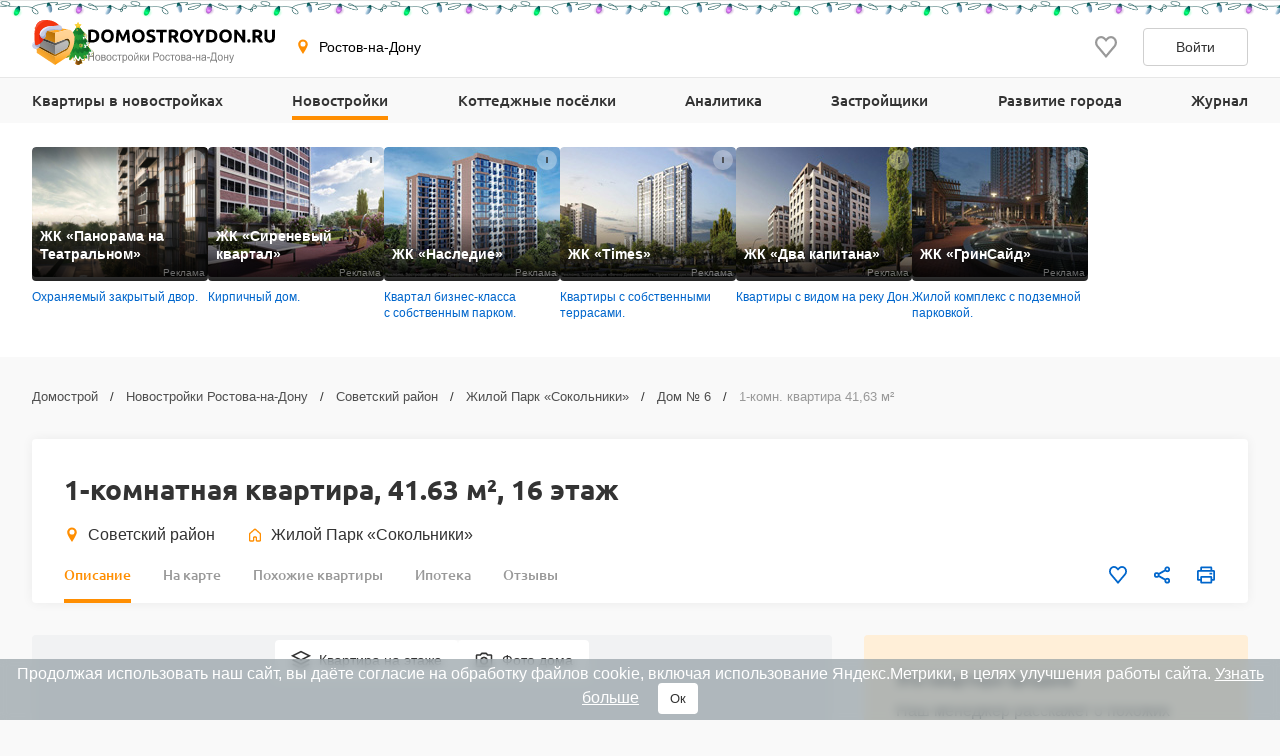

--- FILE ---
content_type: text/html; charset=UTF-8
request_url: https://www.domostroydon.ru/novostroyki/zhk-sokolniki/dom-6/1-komnatnaya-kvartira-id1314219
body_size: 31588
content:

<!DOCTYPE html>
<html lang="ru">
<head>
    <meta charset="utf-8">
    <meta http-equiv="x-ua-compatible" content="ie=edge">
    <meta name="format-detection" content="telephone=no">
    <meta name="viewport"
          content="width=device-width, initial-scale=1, maximum-scale=2, minimum-scale=1, shrink-to-fit=no, user-scalable=1">
    <meta name="csrf-param" content="_csrf">
<meta name="csrf-token" content="IHuxIK9LHW8DY3QRq4MES2LrxNGKPGB_CJU5Jb5CaexrAdRU1zJ0AjYMTGfP0VcBEpiB_MEICzBkpFt86xAv2g==">
    <title>Планировка однокомнатной квартиры №371 в доме № 6 Жилой Парк «Сокольники» в Ростове-на-Дону — 16 этаж, 2 подъезд, площадь 41,63 м², кухня 10,39 м², потолок 2,72 м</title>
    <link rel="shortcut icon" href="/favicon.ico">
    <link rel="apple-touch-icon" sizes="180x180" href="/apple-touch-icon.png">
    <link rel="manifest" href="/images/favicons/site.webmanifest">
    <link rel="mask-icon" href="/images/favicons/safari-pinned-tab.svg" color="#ff9900">
    <meta name="robots" content="max-image-preview:large">
    <meta name="msapplication-TileColor" content="#9f00a7">
    <meta name="theme-color" content="#ffffff">



    <script>    window.addEventListener('error', function (event) {        if (!event.isTrusted) {            return;        }        var data = new FormData();        data.append('url', window.location);        data.append('message', event.message);        data.append('type', event.type);        var filename = event.filename;        var line = event.lineno;        var col = event.colno;        if (event.error && event.error.stack) {            data.append('stack', event.error.stack);            /*var match = event.error.stack.match(new RegExp('(https://[^:]+):([0-9]+):([0-9]+)'));            if (match) {                filename = match[1];                line = parseInt(match[2]);                col = parseInt(match[3]);            }*/        }        data.append('filename', filename);        data.append('line', line);        data.append('col', col);        if (event.explicitOriginalTarget            && (event.explicitOriginalTarget !== window)        ) {            var element = event.explicitOriginalTarget;            data.append('element', JSON.stringify({'tag': element.tagName, 'id': element.id, 'className': element.className}));        }        if ('sendBeacon' in navigator) {            navigator.sendBeacon("/js-error", data);        } else {            var request = new XMLHttpRequest();            request.open("POST", "/js-error");            request.send(data);        }                event.stopImmediatePropagation();    });</script>

    <script>
        window.appConfig = {
            regionFolder: ''
        };
    </script>

    
    
    
    
            <meta name="zen-verification" content="QB3eAxtzBc8q5z3r77N6pL9nit9ftRzxERCB9pJtWJnJcMbtDGkSFIFVBMa6gRoq"/>
        <meta name="yandex-verification" content="a3792f4c98708fbd" />
        <meta name="google-site-verification" content="Jz2n8b9JFSEePjo8aHiO_hZmNavMQHwQ7HjjZg-mXqk" />
    

    <meta name="robots" content="noindex, nofollow">
<meta name="description" content="Планировка однокомнатной квартиры №371 в доме № 6 Жилой Парк «Сокольники». 16 этаж, 2 подъезд, площадь 41,63 м², кухня 10,39 м², потолок 2,72 м. Фото новостройки от 01.12.2025, cрок сдачи дома 2 квартал 2026.">
<meta name="keywords" content="однокомнатная квартира №371 в доме № 6 жилой парк «сокольники», планировка 1 комнатной квартиры №371 в доме № 6 жилой парк «сокольники» в ростове-на-дону">
<meta property="og:url" content="https://www.domostroydon.ru/novostroyki/zhk-sokolniki/dom-6/1-komnatnaya-kvartira-id1314219">
<meta property="og:site_name" content="Domostroyrf.ru">
<meta property="og:type" content="product">
<meta property="og:title" content="1-комнатная квартира, 41.63 м², 16 этаж">
<meta property="og:description" content="Планировка однокомнатной квартиры №371 в доме № 6 Жилой Парк «Сокольники». 16 этаж, 2 подъезд, площадь 41,63 м², кухня 10,39 м², потолок 2,72 м. Фото новостройки от 01.12.2025, cрок сдачи дома 2 квартал 2026.">
<script type="application/ld+json">{"@context":"https://schema.org","@graph":[{"@type":"BreadcrumbList","itemListElement":[{"@type":"ListItem","position":1,"item":"https://www.domostroydon.ru/","name":"Домострой"},{"@type":"ListItem","position":2,"item":"https://www.domostroydon.ru/novostroyki","name":"Новостройки Ростова-на-Дону"},{"@type":"ListItem","position":3,"item":"https://www.domostroydon.ru/novostroyki/sovetskiy-rayon","name":"Советский район"},{"@type":"ListItem","position":4,"item":"https://www.domostroydon.ru/novostroyki/zhk-sokolniki","name":"Жилой Парк «Сокольники»"},{"@type":"ListItem","position":5,"item":"https://www.domostroydon.ru/novostroyki/zhk-sokolniki/dom-6","name":"Дом № 6"},{"@type":"ListItem","position":6,"name":"1-комн. квартира 41,63 м²"}]},{"@type":"Product","name":"Однокомнатная квартира №371, 2 подъезд, площадь 41,63 м²","description":"Планировка однокомнатной квартиры №371  в доме № 6 Жилой Парк «Сокольники». 16 этаж, 2 подъезд, площадь 41,63 м², кухня 10,39 м², потолок 2,72 м. Фото новостройки от 01.12.2025, cрок сдачи дома 2 квартал 2026.","sku":1314219,"image":"https://svg.cdnstroy.ru/12456/521698/zhiloy-park-sokolniki-dom-n-6-planirovka-1-komnatnaya-kvartira-id521698.svg","brand":{"@type":"Brand","name":"Жилой Парк «Сокольники»","url":"https://www.domostroydon.ru/novostroyki/zhk-sokolniki"},"offers":{"@type":"Offer","price":5080400,"availability":"SoldOut","priceCurrency":"RUB","url":"https://www.domostroydon.ru/novostroyki/zhk-sokolniki/dom-6/1-komnatnaya-kvartira-id1314219"}}]}</script>
<link href="https://www.domostroydon.ru/novostroyki/zhk-sokolniki/dom-6/1-komnatnaya-kvartira-id1314219" rel="canonical">
<link href="/dist/css/image-viewer.css?v=1769075236" rel="stylesheet">
<link href="/assets/13de3208/slick.css?v=1748599222" rel="stylesheet">
<link href="/assets/13de3208/slick-theme.css?v=1748599222" rel="stylesheet">
<link href="/dist/css/autocomplete.css?v=1769075236" rel="stylesheet">
<link href="/dist/css/auth.css?v=1769075236" rel="stylesheet">
<link href="/dist/css/common.css?v=1769075236" rel="stylesheet">
<link href="/dist/css/comments.css?v=1769075236" rel="stylesheet">
<link href="/dist/css/realty.css?v=1769075236" rel="stylesheet">
<link href="/dist/css/collapse.css?v=1769075236" rel="stylesheet">
<link href="/dist/css/apartment.css?v=1769075236" rel="stylesheet">
<link href="/dist/css/floor-plans.css?v=1769075236" rel="stylesheet">
<link href="/dist/css/leaflet.css?v=1769075236" rel="stylesheet">
<link href="/dist/css/zoomSlider.css?v=1769075236" rel="stylesheet">
<link href="/dist/css/map.css?v=1769075236" rel="stylesheet">
<link href="/dist/css/mortgage.css?v=1769075236" rel="stylesheet">
<style>#cookie-consent{
                    display: none; 
                    backdrop-filter: blur(5px);
                    position: fixed; 
                    bottom: 0; 
                    left: 0; 
                    right: 0; 
                    background: #939fa4b3; 
                    color: #fff; 
                    padding: 6px; 
                    z-index: 9999; 
                    text-align: center;
                }
                
                #cookie-accept{
                            margin-left: 15px; 
                            background: #fff; 
                            color: #333; 
                            border: none; 
                            padding: 8px 12px; 
                            border-radius: 4px;
                            cursor: pointer;
                }
                
                 @media only screen and (max-width: 767px) {
                  #cookie-consent{  font-size:11px;}
                  #cookie-accept{  font-size:11px;padding: 3px 14px; }
                }
       
        </style>
<script src="https://ajax.googleapis.com/ajax/libs/jquery/2.1.1/jquery.min.js"></script>
<script src="https://cdnjs.cloudflare.com/ajax/libs/jquery.inputmask/3.3.4/jquery.inputmask.bundle.min.js"></script>
<script>var inputmask_977abdaa = {"mask":["+7 (###) ###-##-##","8 (###) ###-##-##"]};</script></head>
<body>

    <div style="display: none"><svg xmlns="http://www.w3.org/2000/svg" style="display: none; position:absolute; width: 0; height: 0;"><defs><defs><clipPath id="a"><path fill="#fff" d="M0 0h20v20H0z"/></clipPath><clipPath id="a"><path fill="#fff" d="M0 0h12v16H0z"/></clipPath><clipPath id="a"><path fill="#fff" transform="translate(30 30)" d="M0 0h72v72H0z"/></clipPath><clipPath id="a"><path fill="#fff" d="M0 0h88v88H0z"/></clipPath><clipPath id="a"><path fill="#fff" transform="translate(20 22)" d="M0 0h70v75H0z"/></clipPath><clipPath id="a"><path fill="#fff" d="M0 0h16v16H0z"/></clipPath><clipPath id="a"><path fill="#fff" transform="translate(0 .5)" d="M0 0h14v15H0z"/></clipPath><clipPath id="a"><path fill="#fff" d="M0 0h100v29H0z"/></clipPath><clipPath id="a"><path fill="#fff" d="M0 0h32v32H0z"/></clipPath><clipPath id="a"><path fill="#fff" d="M0 0h24v24H0z"/></clipPath><clipPath id="a"><path fill="#fff" d="M0 0h24v24H0z"/></clipPath></defs></defs><symbol id="svg-icon-mail" viewBox="0 0 21 20"><path fill-rule="evenodd" clip-rule="evenodd" d="M18.833 3.75H2.167a.417.417 0 0 0-.417.417v11.666c0 .23.187.417.417.417h16.666c.23 0 .417-.186.417-.417V4.167a.417.417 0 0 0-.417-.417zM2.167 2.5C1.247 2.5.5 3.246.5 4.167v11.666c0 .92.746 1.667 1.667 1.667h16.666c.92 0 1.667-.746 1.667-1.667V4.167c0-.92-.746-1.667-1.667-1.667H2.167z"/><path fill-rule="evenodd" clip-rule="evenodd" d="M8.959 11.11L.913 3.796l.84-.925L9.8 10.185a1.042 1.042 0 0 0 1.402 0l8.045-7.314.841.925-8.045 7.314a2.292 2.292 0 0 1-3.083 0z"/></symbol><symbol id="svg-icon-phone2" viewBox="0 0 16 16"><path d="M14.667 11.28v2a1.332 1.332 0 0 1-1.453 1.333 13.193 13.193 0 0 1-5.754-2.047 13 13 0 0 1-4-4 13.193 13.193 0 0 1-2.046-5.78A1.333 1.333 0 0 1 2.74 1.333h2A1.333 1.333 0 0 1 6.074 2.48a8.56 8.56 0 0 0 .466 1.873 1.333 1.333 0 0 1-.3 1.407l-.846.846a10.667 10.667 0 0 0 4 4l.846-.846a1.333 1.333 0 0 1 1.407-.3 8.56 8.56 0 0 0 1.873.466 1.333 1.333 0 0 1 1.147 1.354z"/></symbol><symbol id="svg-icon-geo" viewBox="0 0 16 16"><path d="M7.973.51a4.83 4.83 0 0 0-4.83 4.831c0 2.667 4.83 9.658 4.83 9.658s4.83-6.99 4.83-9.658a4.83 4.83 0 0 0-4.83-4.83zm0 7.118a2.541 2.541 0 1 1-.001-5.082 2.541 2.541 0 0 1 .001 5.082z"/></symbol><symbol id="svg-icon-house" viewBox="0 0 20 20"><path fill-rule="evenodd" clip-rule="evenodd" d="M8.902 2.353a1.667 1.667 0 0 1 2.196 0l5.833 5.104c.361.317.569.774.569 1.255v7.955c0 .92-.746 1.667-1.667 1.667H12.5c-.92 0-1.667-.747-1.667-1.667v-3.333H9.167v3.333c0 .92-.747 1.667-1.667 1.667H4.167c-.92 0-1.667-.747-1.667-1.667V8.712c0-.48.207-.938.57-1.255l5.832-5.104zM10 3.608L4.167 8.712v7.955H7.5v-3.333c0-.92.746-1.667 1.667-1.667h1.666c.92 0 1.667.746 1.667 1.667v3.333h3.333V8.712L10 3.608z"/></symbol><symbol id="svg-icon-like" viewBox="0 0 20 20"><g clip-path="url(#a)"><path d="M9.273 3.03l.732.788.733-.786.001-.002.004-.003.013-.015.048-.052.157-.167.02-.023.306-.328c.866-.932 1.995-1.427 3.184-1.427 1.191 0 2.315.491 3.18 1.423C18.52 3.37 19.005 4.62 19 5.97v.003c0 1.331-.505 2.57-1.374 3.553-.979 1.109-2.778 3.246-4.452 5.235l-.501.596a488.997 488.997 0 0 1-2.678 3.16l-.308-.361c-.621-.729-1.46-1.727-2.363-2.806l-.434-.517-.004-.005c-1.688-2.014-3.516-4.195-4.508-5.32C1.508 8.523 1 7.289 1 5.96v-.002c-.003-1.348.484-2.598 1.353-3.534C3.215 1.496 4.343 1 5.529 1c1.188 0 2.322.5 3.19 1.433v.002l.33.353.158.17.049.053.013.015.004.003z"/></g></symbol><symbol id="svg-icon-share" viewBox="0 0 20 20"><path d="M6.841 11.432l-.64-.365-.539.505c-.396.37-.915.595-1.486.595A2.175 2.175 0 0 1 2 10c0-1.19.974-2.166 2.176-2.167a2.163 2.163 0 0 1 1.482.592l.539.51.644-.367 6.343-3.613.589-.335-.093-.67-.011-.084a1.445 1.445 0 0 1-.022-.2c0-1.19.975-2.166 2.176-2.166C17.026 1.5 18 2.476 18 3.667c0 1.19-.974 2.166-2.177 2.166-.57 0-1.09-.224-1.485-.595l-.538-.504-.64.365-6.344 3.613-.588.335.092.67.012.084c.015.114.02.153.02.199 0 .046-.005.085-.02.2a59.84 59.84 0 0 0-.012.083l-.092.67.588.335 6.343 3.613.64.365.539-.504c.396-.371.915-.595 1.486-.595 1.202 0 2.176.976 2.176 2.166 0 1.191-.974 2.167-2.177 2.167a2.175 2.175 0 0 1-2.176-2.167c0-.046.006-.086.022-.203l.01-.077.094-.671-.588-.335-6.344-3.615z"/></symbol><symbol id="svg-icon-vk" viewBox="0 0 32 32"><path d="M16 .64C7.518.64.64 7.517.64 16S7.518 31.36 16 31.36c8.484 0 15.36-6.877 15.36-15.36S24.485.64 16 .64zm5.908 17.33s1.358 1.34 1.693 1.963c.01.013.014.026.017.032.136.229.168.406.101.54-.112.22-.496.329-.627.338h-2.4c-.167 0-.515-.043-.938-.334-.325-.227-.645-.6-.957-.963-.465-.541-.868-1.008-1.275-1.008a.488.488 0 0 0-.152.024c-.307.099-.7.537-.7 1.705 0 .365-.289.575-.492.575H15.08c-.374 0-2.325-.131-4.053-1.954-2.115-2.232-4.019-6.709-4.035-6.75-.12-.29.128-.445.398-.445h2.424c.324 0 .43.197.503.371.086.203.403 1.011.923 1.92.843 1.482 1.36 2.083 1.774 2.083.078 0 .154-.02.223-.057.54-.301.44-2.23.416-2.63 0-.074-.002-.862-.279-1.24-.198-.273-.536-.377-.74-.415a.881.881 0 0 1 .318-.27c.371-.186 1.04-.213 1.704-.213h.37c.72.01.905.056 1.166.121.528.127.54.468.493 1.634-.015.331-.029.706-.029 1.147 0 .096-.005.198-.005.307-.016.594-.035 1.268.384 1.544a.345.345 0 0 0 .183.053c.145 0 .584 0 1.77-2.037a15.54 15.54 0 0 0 .953-2.038c.024-.042.094-.17.177-.22a.426.426 0 0 1 .199-.046h2.85c.31 0 .523.047.563.167.07.19-.013.77-1.314 2.532l-.58.767c-1.18 1.545-1.18 1.624.073 2.797z" fill="#2787F5"/><path d="M21.908 17.97s1.358 1.34 1.693 1.963c.01.013.014.026.017.032.136.229.168.406.101.54-.112.22-.496.329-.627.338h-2.4c-.167 0-.515-.043-.938-.334-.324-.227-.643-.599-.955-.961l-.002-.002c-.465-.541-.868-1.008-1.275-1.008a.488.488 0 0 0-.152.024c-.307.099-.7.537-.7 1.705 0 .365-.289.575-.492.575H15.08c-.374 0-2.325-.131-4.053-1.954-2.115-2.232-4.019-6.709-4.035-6.75-.12-.29.128-.445.398-.445h2.424c.324 0 .43.197.503.371.086.203.403 1.011.923 1.92.843 1.482 1.36 2.083 1.774 2.083.078 0 .154-.02.223-.057.54-.301.44-2.23.416-2.63 0-.074-.002-.862-.279-1.24-.198-.273-.536-.377-.74-.415a.881.881 0 0 1 .318-.27c.371-.186 1.04-.213 1.704-.213h.37c.72.01.905.056 1.166.121.528.127.54.468.493 1.634-.015.331-.029.706-.029 1.147 0 .096-.005.198-.005.307v.005c-.016.592-.034 1.263.384 1.54a.345.345 0 0 0 .183.052c.145 0 .584 0 1.77-2.037a15.54 15.54 0 0 0 .953-2.038c.024-.042.094-.17.177-.22a.426.426 0 0 1 .199-.046h2.85c.31 0 .523.047.563.167.07.19-.013.77-1.314 2.532l-.58.767c-1.18 1.545-1.18 1.624.073 2.797z" fill="#fff"/></symbol><symbol id="svg-icon-telegram" viewBox="0 0 32 32"><path d="M16 32c8.837 0 16-7.163 16-16S24.837 0 16 0 0 7.163 0 16s7.163 16 16 16z" fill="#7AA5DA"/><path d="M23.983 8.345a.862.862 0 0 1 1.157.979l-2.86 13.674a.9.9 0 0 1-1.416.542l-4.318-3.17-2.201 2.247a.732.732 0 0 1-1.22-.291l-1.588-5.042-4.257-1.257c-.56-.165-.591-.943-.05-1.155l16.753-6.527zm-2.1 3.034c.186-.165-.03-.456-.242-.325l-9.188 5.699a.418.418 0 0 0-.18.48l1.254 5.502c.025.084.145.072.156-.015l.28-4.194a.415.415 0 0 1 .138-.267l7.782-6.88z" fill="#fff"/><path d="M21.641 11.055c.211-.132.428.16.242.324l-7.782 6.88a.415.415 0 0 0-.138.268l-.28 4.193c-.01.087-.131.1-.156.015l-1.253-5.502a.417.417 0 0 1 .179-.48l9.188-5.698z" fill="#9EC2E5"/><path d="M13.572 22.792a.719.719 0 0 1-.447-.466l-1.588-5.041-4.257-1.258c-.56-.165-.591-.943-.05-1.155l16.753-6.527a.859.859 0 0 1 .904.178L13.522 17.8v.406l-.063-.045.063 2.558v2.05a.402.402 0 0 0 .05.02v.002z" fill="#fff"/><path d="M14.287 22.67a.753.753 0 0 0 0 0z" fill="#DADDE0"/><path d="M14.228 22.715h-.001z" fill="#DADDE0"/><path d="M14.1 22.784z" fill="#DADDE0"/><path d="M13.748 22.832z" fill="#DADDE0"/><path d="M13.825 22.837z" fill="#fff"/><path d="M13.749 22.832a.427.427 0 0 1 0 0z" fill="#fff"/><path d="M13.749 22.832a.415.415 0 0 1-.052-.006l-.021-.004a.781.781 0 0 0 .073.01z" fill="#DADDE0"/><path d="M13.595 22.799l.07.02-.028-.006-.012-.004a.169.169 0 0 1-.03-.01z" fill="#DADDE0"/><path d="M13.638 22.814l.029.006a.138.138 0 0 1-.03-.006z" fill="#fff"/><path d="M13.595 22.8a.16.16 0 0 0 .03.009.276.276 0 0 1-.048-.015l.018.005z" fill="#fff"/><path d="M13.595 22.799l-.018-.006h-.005v-.003l.023.009z" fill="#DADDE0"/><path d="M13.521 20.72l.051 2.07a.4.4 0 0 1-.05-.019V20.72z" fill="#D1D1D1"/><path d="M13.521 18.207v2.512l-.062-2.557.063.045z" fill="#DADDE0"/><path d="M21.883 11.38L14.1 18.26a.415.415 0 0 0-.138.267l-.28 4.194c-.01.087-.13.099-.156.015l-1.253-5.503a.417.417 0 0 1 .179-.48l9.188-5.698c.212-.131.428.16.242.324z" fill="#ADBCC9"/></symbol><symbol id="svg-icon-link" viewBox="0 0 24 24"><path d="M7.072 9.813l-2.058 2.058a4.5 4.5 0 0 0 6.365 6.364l2.742-2.743a4.499 4.499 0 0 0-1.242-7.242l-.88.879c-.088.09-.166.19-.23.299a3 3 0 0 1 1.291 5.005l-2.74 2.742a3.002 3.002 0 1 1-4.245-4.245l1.19-1.188a6.027 6.027 0 0 1-.193-1.93v.001z" fill="gray"/><path d="M9.88 7.008a4.5 4.5 0 0 0 1.241 7.242l1.163-1.164a3 3 0 0 1-1.344-5.02l2.74-2.741a3.002 3.002 0 1 1 4.245 4.245l-1.19 1.188c.169.63.233 1.282.193 1.93l2.058-2.058a4.5 4.5 0 0 0-6.365-6.364L9.88 7.008z" fill="gray"/></symbol><symbol id="svg-icon-print" viewBox="0 0 20 20"><path d="M15.914 5.5V2a.5.5 0 0 0-.5-.5H5.1a.5.5 0 0 0-.5.5v3.5m11.314 0H4.6m11.314 0H18.5a.5.5 0 0 1 .5.5v9a.5.5 0 0 1-.5.5h-2.586M4.6 5.5H1.5A.5.5 0 0 0 1 6v9a.5.5 0 0 0 .5.5h3.1m11.314 0V18a.5.5 0 0 1-.5.5H5.1a.5.5 0 0 1-.5-.5v-2.5m11.314 0v-3a.5.5 0 0 0-.5-.5H5.1a.5.5 0 0 0-.5.5v3m9.257-7h3.086"/></symbol><symbol id="svg-icon-house-on-palm" viewBox="0 0 24 24"><circle cx="12" cy="12" r="12" fill="#FF8E01"/><path d="M9.062 20a1.223 1.223 0 0 1 1.222-1.222h2.247a1.577 1.577 0 0 0 .81-.223l5.425-3.216a.864.864 0 0 0 .284-1.213l-.01-.015a.9.9 0 0 0-.06-.081l-.02-.022a.858.858 0 0 0-.051-.054l-.02-.018a.847.847 0 0 0-.074-.06l-.012-.008a.882.882 0 0 0-.164-.088l-.02-.009a.894.894 0 0 0-.09-.028l-.02-.005a.852.852 0 0 0-.183-.022h-.017c-.03 0-.06.001-.091.005l-.024.003a.81.81 0 0 0-.162.04.87.87 0 0 0-.115.048L14.543 15.6l-.1.053-1.031.546c-.39.2-.82.305-1.258.305h-1.963a.29.29 0 0 1-.29-.312.303.303 0 0 1 .213-.258l2.34-.78a.771.771 0 0 0 .523-.811c-.04-.398-.394-.692-.795-.692-.498 0-.995.048-1.484.144l-4.437.868a1.79 1.79 0 0 0-1.45 1.761V20h4.251zm8.028-9.656h-.63v2.875l-2.273 1.205a1.985 1.985 0 0 0-2.004-1.978c-.575 0-1.152.056-1.716.166l-2.954.578v-2.846h-.785a.603.603 0 0 1-.423-1.033l5.224-5.138a.603.603 0 0 1 .849.003l5.138 5.139a.603.603 0 0 1-.426 1.029z" fill="#fff"/></symbol><symbol id="svg-icon-floor" viewBox="0 0 20 20"><path d="M10 1.667L1.667 5.833 10 10l8.334-4.167L10 1.667z"/><path d="M1.667 14.167L10 18.333l8.334-4.166"/><path d="M1.667 10L10 14.167 18.334 10"/></symbol><symbol id="svg-icon-photocamera" viewBox="0 0 20 20"><path d="M11.767 4.167l1.525 1.666h3.375v10H3.333v-10h3.375l1.525-1.666h3.534zM12.5 2.5h-5L5.975 4.167H3.333c-.916 0-1.666.75-1.666 1.666v10c0 .917.75 1.667 1.666 1.667h13.334c.916 0 1.666-.75 1.666-1.667v-10c0-.916-.75-1.666-1.666-1.666h-2.642L12.5 2.5zM10 8.333c1.375 0 2.5 1.125 2.5 2.5s-1.125 2.5-2.5 2.5a2.507 2.507 0 0 1-2.5-2.5c0-1.375 1.125-2.5 2.5-2.5zm0-1.666a4.168 4.168 0 0 0-4.167 4.166C5.833 13.133 7.7 15 10 15s4.167-1.867 4.167-4.167S12.3 6.667 10 6.667z"/></symbol><symbol id="svg-icon-scale-plus" viewBox="0 0 24 24"><path d="M16.313 11.25H12.75V7.687a.188.188 0 0 0-.188-.187h-1.124a.188.188 0 0 0-.188.188v3.562H7.687a.188.188 0 0 0-.187.188v1.124c0 .104.084.188.188.188h3.562v3.563c0 .103.084.187.188.187h1.124a.188.188 0 0 0 .188-.188V12.75h3.563a.188.188 0 0 0 .187-.188v-1.124a.188.188 0 0 0-.188-.188z" fill="#BDBDBD"/><path d="M12 1.5C6.202 1.5 1.5 6.202 1.5 12S6.202 22.5 12 22.5 22.5 17.798 22.5 12 17.798 1.5 12 1.5zm0 19.219A8.72 8.72 0 0 1 3.281 12 8.72 8.72 0 0 1 12 3.281 8.72 8.72 0 0 1 20.719 12 8.72 8.72 0 0 1 12 20.719z" fill="#BDBDBD"/></symbol><symbol id="svg-icon-scale-minus" viewBox="0 0 24 24"><path d="M16.313 11.25H7.688a.188.188 0 0 0-.188.188v1.124c0 .104.084.188.188.188h8.625a.188.188 0 0 0 .187-.188v-1.124a.188.188 0 0 0-.188-.188z" fill="#BDBDBD"/><path d="M12 1.5C6.202 1.5 1.5 6.202 1.5 12S6.202 22.5 12 22.5 22.5 17.798 22.5 12 17.798 1.5 12 1.5zm0 19.219A8.72 8.72 0 0 1 3.281 12 8.72 8.72 0 0 1 12 3.281 8.72 8.72 0 0 1 20.719 12 8.72 8.72 0 0 1 12 20.719z" fill="#BDBDBD"/></symbol><symbol id="svg-icon-arrow" viewBox="0 0 10 18"><path fill-rule="evenodd" clip-rule="evenodd" d="M7.78.392a1.23 1.23 0 0 1 1.833.036c.503.556.517 1.453.033 2.028L3.732 9l5.914 6.544c.484.575.47 1.472-.033 2.028a1.23 1.23 0 0 1-1.833.036L0 9l1.866-2.064L7.78.392z"/></symbol><symbol id="svg-icon-plus" viewBox="0 0 24 24"><path fill-rule="evenodd" clip-rule="evenodd" d="M8.25 5h7.5C17.407 5 19 6.343 19 8v7.75c0 1.657-1.593 3.25-3.25 3.25h-7.5C6.593 19 5 17.407 5 15.75v-7.5C5 6.593 6.593 5 8.25 5zM7 13a1 1 0 0 0 1 1h2v2a1 1 0 0 0 1 1h2a1 1 0 0 0 1-1v-2h2a1 1 0 0 0 1-1v-2a1 1 0 0 0-1-1h-2V8a1 1 0 0 0-1-1h-2a1 1 0 0 0-1 1v2H8a1 1 0 0 0-1 1v2z"/></symbol><symbol id="svg-icon-people" viewBox="0 0 24 24"><path fill-rule="evenodd" clip-rule="evenodd" d="M17.718 14.42v5.702h-1.566v-1.764c-.003-.576.007-1.154-.007-1.73l-.158.004v3.484h-1.6v-.396c0-1.938-.005-3.876.007-5.814.001-.278-.075-.376-.362-.387a22.851 22.851 0 0 1-1.642-.136c-.354-.038-.61-.235-.771-.558a8.445 8.445 0 0 0-.712-1.222v8.447H9.01v-5.025c0-.093.006-.186-.012-.274-.008-.041-.07-.098-.106-.098-.039 0-.105.054-.112.093-.018.1-.015.206-.015.308v4.996H6.88V11.6l-.072-.016c-.228.441-.446.89-.689 1.323-.3.538-.936.64-1.364.234a.806.806 0 0 1-.167-.95c.55-1.105 1.113-2.205 1.69-3.298.158-.297.445-.46.795-.46 1.215-.003 2.43-.006 3.647.001.407.003.68.23.862.582.466.906.943 1.806 1.393 2.72.11.223.24.283.474.281 1.307-.01 2.614.004 3.922-.009.429-.004.71.155.901.543.347.709.722 1.404 1.08 2.108.21.416.132.78-.195.96-.334.182-.716.027-.93-.378-.147-.278-.29-.558-.434-.837l-.074.015v.001zM8.915 7.337a1.774 1.774 0 0 1-1.766-1.77c.003-.969.803-1.751 1.788-1.748a1.775 1.775 0 0 1 1.767 1.77c-.005.964-.81 1.751-1.79 1.748z"/><path fill-rule="evenodd" clip-rule="evenodd" d="M15.9 11.198c-.72-.002-1.319-.597-1.314-1.307.005-.702.624-1.313 1.328-1.31.712.005 1.31.61 1.307 1.322a1.295 1.295 0 0 1-1.32 1.295z"/></symbol><symbol id="svg-icon-horse" viewBox="0 0 24 24"><path fill-rule="evenodd" clip-rule="evenodd" d="M16.567 16.992c-.53-.733-1.097-1.332-1.777-1.821-1.708-1.228-3.555-1.652-5.582-.852-1.277.504-2.228 1.395-3.03 2.552 3.468.827 6.89.842 10.39.12zM3 16.882l.849-1.033.877.486c.44-.996.834-1.975 1.298-2.92.465-.946 1.06-1.817 1.858-2.563-.468-.003-1.026.297-1.847.982L4.94 10.711c1.102-.877 2.276-1.379 3.708-.975.233.066.34.149.333.421-.022 1.033.8 1.92 1.965 2.163 1.277.267 2.595-.495 2.903-1.695a1.88 1.88 0 0 0-.194-1.46c-.084-.142-.048-.222.043-.358.248-.367.463-.757.67-1.149.115-.217.187-.457.277-.687.405-1.03 1.223-1.497 2.299-1.614.22-.024.443-.032.656-.047.021.022.043.036.045.052.114.71.436 1.303.86 1.9.725 1.023.858 2.19.476 3.397-.07.225-.194.325-.413.263-.276-.078-.562-.157-.808-.295-.282-.16-.529-.399-.882-.231-.373.177-.518.512-.563.89-.077.652.07 1.274.281 1.887.382 1.11.921 2.143 1.573 3.121.027.04.061.075.117.143l1.092-.583.84 1.025c-.74.554-1.561.898-2.42 1.164-1.277.396-2.59.6-3.921.717-1.755.159-3.52.135-5.27-.07-1.617-.194-3.208-.508-4.68-1.238a8.877 8.877 0 0 1-.578-.325c-.11-.068-.213-.149-.349-.245z"/><path fill-rule="evenodd" clip-rule="evenodd" d="M9.602 9.816c1.143-.259 2.36.015 3.438-.513.432.563.395 1.225-.082 1.813-.518.64-1.504.864-2.306.527-.79-.332-1.176-.986-1.05-1.827z"/></symbol><symbol id="svg-icon-basket" viewBox="0 0 24 24"><path fill-rule="evenodd" clip-rule="evenodd" d="M4.462 9.885A1 1 0 0 1 5.25 9.5h13.5a1 1 0 0 1 .97 1.242l-2.25 9a1 1 0 0 1-.97.758h-9a1 1 0 0 1-.97-.758l-2.25-9a1 1 0 0 1 .182-.857zM6.53 11.5l1.75 7h7.438l1.75-7H6.531z"/><path fill-rule="evenodd" clip-rule="evenodd" d="M5.981 12.545H18.06v2H5.981v-2zM17.31 17.5H6.731v-2H17.31v2z"/><path fill-rule="evenodd" clip-rule="evenodd" d="M9.992 4.152a1 1 0 0 1 .384 1.361L7.335 10.95a1 1 0 0 1-1.745-.976L8.63 4.537a1 1 0 0 1 1.361-.385zm3.48 0a1 1 0 0 1 1.362.385l3.043 5.436a1 1 0 0 1-1.746.976l-3.043-5.436a1 1 0 0 1 .385-1.36z"/></symbol><symbol id="svg-icon-basket-map" viewBox="0 0 32 32"><g fill="none" fill-rule="evenodd"><circle cx="16" cy="16" r="16" fill="#FF6C00"/><path stroke="#FFF" stroke-linecap="round" stroke-linejoin="round" stroke-width="2" d="M7 14h18l-3 12H10z"/><path stroke="#FFF" stroke-width="2" d="M7.975 18.06h16.104M8.975 22h14.104"/><path d="M8.615 13.948L12.672 6.7m10 7.248L18.615 6.7" stroke="#FFF" stroke-linecap="round" stroke-linejoin="round" stroke-width="2"/></g></symbol><symbol id="svg-icon-horse-map" viewBox="0 0 32 32"><g fill="none" fill-rule="evenodd"><circle cx="16" cy="16" r="16" fill="#964700"/><g fill="#FFF"><path d="M22.09 22.656c-.707-.977-1.463-1.776-2.37-2.428-2.277-1.637-4.74-2.202-7.443-1.136-1.703.672-2.97 1.86-4.04 3.403 4.625 1.102 9.186 1.123 13.853.161M4 22.51l1.132-1.378 1.17.648c.585-1.328 1.111-2.633 1.73-3.894.62-1.261 1.414-2.422 2.477-3.417-.624-.003-1.367.396-2.463 1.31l-1.459-1.497c1.469-1.17 3.034-1.839 4.944-1.3.31.088.452.198.444.561-.03 1.377 1.067 2.559 2.62 2.884 1.703.356 3.459-.66 3.87-2.26.172-.673.1-1.335-.258-1.946-.112-.19-.065-.297.057-.478.331-.49.618-1.01.894-1.532.153-.29.248-.61.368-.916.54-1.373 1.632-1.996 3.066-2.152.294-.032.59-.043.875-.063.028.03.057.048.06.069.151.946.581 1.738 1.147 2.535.966 1.363 1.143 2.918.634 4.528-.094.3-.258.434-.55.351-.369-.104-.75-.209-1.078-.394-.376-.212-.705-.531-1.176-.308-.497.236-.69.683-.75 1.187-.103.869.092 1.699.374 2.516.509 1.48 1.228 2.857 2.098 4.162.036.053.081.1.156.19l1.455-.777 1.121 1.366c-.988.739-2.082 1.198-3.228 1.553-1.702.527-3.453.8-5.228.956a34.05 34.05 0 0 1-7.026-.094c-2.156-.258-4.278-.677-6.24-1.65-.264-.132-.517-.283-.77-.434-.148-.09-.284-.198-.466-.326"/><path d="M12.803 13.088c1.525-.345 3.147.02 4.585-.684.575.751.526 1.633-.11 2.418-.69.852-2.005 1.152-3.075.702-1.054-.442-1.568-1.314-1.4-2.436"/></g></g></symbol><symbol id="svg-icon-people-map" viewBox="0 0 32 32"><g fill="none" fill-rule="evenodd"><circle cx="16" cy="16" r="16" fill="#964700"/><g fill="#FFF"><path d="M23.624 19.227v7.602h-2.089c0-.777.002-1.564 0-2.352-.003-.768.01-1.538-.009-2.306l-.211.005v4.645h-2.134v-.527c0-2.584-.006-5.168.01-7.752.002-.371-.1-.502-.482-.516a30.394 30.394 0 0 1-2.19-.182c-.472-.051-.813-.313-1.028-.744-.276-.553-.565-1.1-.949-1.629v11.262h-2.528v-6.7c0-.123.008-.248-.016-.365-.01-.055-.092-.13-.141-.13-.052 0-.14.072-.15.124-.024.134-.019.274-.019.41v6.661H9.171V15.467l-.095-.022c-.305.589-.595 1.186-.919 1.764-.4.718-1.248.854-1.819.313a1.074 1.074 0 0 1-.223-1.267c.734-1.474 1.484-2.94 2.254-4.397.21-.397.593-.613 1.06-.614 1.62-.004 3.241-.008 4.862.002.543.003.908.306 1.15.776.621 1.207 1.257 2.407 1.857 3.625.147.298.32.379.632.376 1.743-.013 3.486.005 5.229-.012.572-.006.948.206 1.202.724.462.945.962 1.872 1.44 2.81.281.555.176 1.04-.26 1.28-.445.243-.955.037-1.24-.504-.196-.37-.386-.743-.579-1.115l-.099.02M11.886 9.783a2.365 2.365 0 0 1-2.355-2.36c.005-1.292 1.071-2.335 2.384-2.331 1.297.003 2.365 1.071 2.357 2.359-.007 1.286-1.081 2.336-2.386 2.332"/><path d="M21.199 14.931c-.962-.003-1.759-.796-1.753-1.743.007-.936.832-1.75 1.77-1.745.95.006 1.747.812 1.743 1.762-.005.971-.778 1.73-1.76 1.726"/></g></g></symbol><symbol id="svg-icon-plus-map" viewBox="0 0 32 32"><g fill="none" fill-rule="evenodd"><circle cx="16" cy="16" r="16" fill="#E40031"/><rect width="18" height="18" x="7" y="7" fill="#FFF" rx="4"/><path fill="#E40031" stroke="#E40031" stroke-linecap="round" stroke-linejoin="round" stroke-width="2" d="M15 11h2v10h-2z"/><path fill="#E40031" stroke="#E40031" stroke-linecap="round" stroke-linejoin="round" stroke-width="2" d="M21 15v2H11v-2z"/></g></symbol><symbol id="svg-icon-telephone" viewBox="0 0 19 18"><path class="st0" d="M16 11.3c-.7-.6-1.5-.6-2.2 0-.5.5-1 1-1.6 1.5-.1.1-.3.2-.4.1-.3-.2-.7-.3-1-.5-1.6-1-2.8-2.2-3.9-3.5-.6-.6-1-1.3-1.4-2.1-.1-.1-.1-.2 0-.4L7 4.9c.7-.7.7-1.5 0-2.2-.3-.3-.7-.6-1.1-1C5.4 1.3 5 .9 4.6.5c-.7-.6-1.5-.6-2.2 0C1.8 1 1.3 1.5.8 2c-.5.4-.7.9-.8 1.6-.1 1 .2 2 .6 3 .8 2 1.9 3.7 3.4 5.3 1.9 2.2 4.2 3.9 6.9 5.1 1.2.6 2.5 1 3.8 1.1.9 0 1.7-.2 2.4-.9.4-.5.9-.9 1.4-1.4.7-.7.7-1.5 0-2.1-.8-.9-1.7-1.7-2.5-2.4z"/></symbol><symbol id="svg-icon-phone" viewBox="0 0 120 120"><rect x="19" y="18" width="62" height="62" rx="4" fill="#FF8E01" fill-opacity=".2"/><g clip-path="url(#a)" fill-rule="evenodd" clip-rule="evenodd"><path d="M45.36 36.096c-.365.003-.719.13-1.003.36l-4.411 3.737a11.16 11.16 0 0 0-2.551 13.932c9.273 16.769 22.941 30.355 40.6 40.382 4.712 2.688 10.637 1.654 14.088-2.448l3.346-3.977a1.528 1.528 0 0 0 .346-1.26 1.489 1.489 0 0 0-.737-1.065l-11.011-6.548-6.769 3.228a2.952 2.952 0 0 1-2.805-.12c-10.291-6.047-18.56-14.335-24.605-24.619a2.97 2.97 0 0 1 .106-3.213l4.425-6.516-7.742-11.199a1.545 1.545 0 0 0-1.08-.66c-.046 0-.12-.017-.195-.017l-.002.003zM83.578 102c-3 0-5.947-.782-8.552-2.268-18.635-10.584-33.055-24.948-42.883-42.696-3.96-7.16-2.309-16.183 3.931-21.437l4.414-3.722a7.519 7.519 0 0 1 5.863-1.711 7.51 7.51 0 0 1 5.208 3.182l8.928 12.895c.703 1.02.72 2.371.015 3.408l-4.503 6.622a62.695 62.695 0 0 0 20.136 20.056l6.751-3.227a3.01 3.01 0 0 1 2.835.12l12.394 7.37a7.526 7.526 0 0 1 3.585 5.225 7.582 7.582 0 0 1-1.68 6.139l-3.346 3.98A17.107 17.107 0 0 1 83.575 102h.003z" fill="#FF8E01"/><path d="M99.749 66.089a2.248 2.248 0 0 1-2.249-2.251c0-16.17-13.159-29.333-29.318-29.333a2.249 2.249 0 0 1-2.249-2.254A2.246 2.246 0 0 1 68.182 30C86.832 30 102 45.178 102 63.84a2.25 2.25 0 0 1-2.251 2.251v-.002z" fill="#233E59"/><path d="M87.146 66.255a2.256 2.256 0 0 1-2.25-2.251 16.892 16.892 0 0 0-16.88-16.89 2.256 2.256 0 0 1-2.249-2.25 2.249 2.249 0 0 1 2.251-2.254c11.791 0 21.38 9.593 21.38 21.394a2.256 2.256 0 0 1-2.252 2.25z" fill="#233E59"/></g></symbol><symbol id="svg-icon-ok" viewBox="0 0 72 72"><path fill-rule="evenodd" clip-rule="evenodd" d="M36 69c18.225 0 33-14.775 33-33S54.225 3 36 3 3 17.775 3 36s14.775 33 33 33zm0 3c19.882 0 36-16.118 36-36S55.882 0 36 0 0 16.118 0 36s16.118 36 36 36z" fill="#FF8E01"/><path fill-rule="evenodd" clip-rule="evenodd" d="M56.517 21.372c.599.535.648 1.45.108 2.045L32.467 50.041a2.936 2.936 0 0 1-4.451-.128L18.32 37.892a1.44 1.44 0 0 1 .228-2.036c.63-.5 1.549-.398 2.053.226l8.62 10.689a1.468 1.468 0 0 0 2.226.064L54.454 21.48a1.469 1.469 0 0 1 2.063-.108z" fill="#FF8E01"/></symbol><symbol id="svg-icon-lock" viewBox="0 0 12 16"><g clip-path="url(#a)"><path d="M3.54 6.742c0 .07-.027.136-.077.185a.269.269 0 0 1-.187.077H2.107a.27.27 0 0 1-.188-.077.259.259 0 0 1-.078-.185v-2.53c-.012-.55.09-1.095.296-1.605.206-.511.514-.976.906-1.368.392-.392.86-.704 1.376-.917a4.279 4.279 0 0 1 3.26 0c.516.213.984.525 1.375.917.392.392.7.857.907 1.368a4.06 4.06 0 0 1 .296 1.605v2.53c0 .07-.028.136-.077.185a.269.269 0 0 1-.188.077H8.824a.27.27 0 0 1-.189-.077.259.259 0 0 1-.078-.185v-2.51a2.421 2.421 0 0 0-.168-.962 2.457 2.457 0 0 0-.536-.822 2.511 2.511 0 0 0-.82-.554 2.55 2.55 0 0 0-2.774.54c-.234.234-.419.512-.542.817a2.421 2.421 0 0 0-.177.961v2.53zM12 8.692v6.41a.882.882 0 0 1-.267.635.915.915 0 0 1-.647.263H.914a.928.928 0 0 1-.647-.263.895.895 0 0 1-.267-.635v-6.41c0-.238.096-.466.268-.635a.923.923 0 0 1 .646-.262h10.172c.243 0 .475.094.646.262a.888.888 0 0 1 .268.634zm-3.352 1.555l-.29-.286a.519.519 0 0 0-.566-.11.519.519 0 0 0-.168.11l-2.286 2.247a.215.215 0 0 1-.234.045.215.215 0 0 1-.069-.045l-.617-.593a.532.532 0 0 0-.58-.114.532.532 0 0 0-.172.114l-.273.268a.518.518 0 0 0 0 .737l1.422 1.394a.525.525 0 0 0 .733 0l3.1-3.049a.506.506 0 0 0 .152-.359.499.499 0 0 0-.152-.359z" fill="#06C"/></g></symbol><symbol id="svg-icon-user" viewBox="0 0 14 16"><g clip-path="url(#a)"><path d="M7 6.5a3 3 0 1 0 0-6 3 3 0 0 0 0 6zm6.232 9H.774c-.5 0-.774-.612-.774-1.14v-.641C0 10.489 1.879 7.5 4.927 7.5h4.152C12.127 7.5 14 10.49 14 13.719v.642c.002.528-.268 1.139-.768 1.139z" fill="#06C"/></g></symbol><symbol id="svg-icon-sale" viewBox="0 0 20 20"><path d="M8.888 19.26c-.209-.234-.445-.5-.625-.534-.291.012-.573.103-.817.262l.006-.004a2.37 2.37 0 0 1-.962.315l-.01.001h-.008a.796.796 0 0 1-.306-.06h.005c-.409-.17-.575-.642-.733-1.1a1.714 1.714 0 0 0-.38-.744.875.875 0 0 0-.463-.084h.003c-.122 0-.25.007-.378.015a6.913 6.913 0 0 1-.409.015 1.206 1.206 0 0 1-.883-.273v.001-.002.001a1.63 1.63 0 0 1-.253-1.3l-.002.011a1.713 1.713 0 0 0-.07-.85l.003.012a1.697 1.697 0 0 0-.731-.378l-.012-.002c-.458-.16-.933-.324-1.101-.734a1.625 1.625 0 0 1 .259-1.283c.15-.244.238-.522.254-.808v-.005c-.035-.18-.297-.414-.53-.621l-.003-.004C.377 10.784 0 10.448 0 10c0-.448.375-.783.738-1.108l.003-.003c.233-.208.498-.445.533-.625a1.718 1.718 0 0 0-.262-.817l.004.006A1.628 1.628 0 0 1 .762 6.16l-.002.01c.17-.408.643-.574 1.102-.732.287-.068.537-.2.743-.38.094-.274.116-.566.065-.85l.001.01a1.641 1.641 0 0 1 .259-1.296l-.004.006a1.208 1.208 0 0 1 .887-.27h-.005c.133 0 .27.007.408.014.129.008.257.015.379.015a.877.877 0 0 0 .46-.083c.18-.205.312-.455.377-.732l.003-.011v-.003c.16-.458.325-.93.733-1.099a.78.78 0 0 1 .3-.058h.01c.363.037.692.15.983.322l-.012-.006c.24.158.52.247.808.259h.003c.18-.035.414-.297.622-.53l.003-.003.003-.004C9.215.374 9.551 0 10 0c.449 0 .784.376 1.11.74v.002c.21.233.446.498.626.533.289-.013.57-.103.812-.26h-.002l.007-.003-.005.002c.294-.172.621-.278.96-.312l.01-.001h.008c.109 0 .212.022.306.06L13.826.76c.41.17.575.643.734 1.102.067.287.199.537.38.743.143.07.304.098.464.083H15.4c.122 0 .25-.008.379-.015.138-.007.276-.015.408-.015a1.21 1.21 0 0 1 .883.272l.002.002-.001-.001a1.636 1.636 0 0 1 .253 1.3l.001-.011c-.049.285-.024.578.071.85l-.003-.01c.204.18.455.312.731.376l.012.002.003.001c.457.16.93.325 1.099.733a1.636 1.636 0 0 1-.259 1.283c-.151.242-.24.518-.256.803v.005c.034.18.297.415.53.622l.003.003c.367.328.744.664.744 1.113 0 .449-.377.786-.742 1.112l-.003.003c-.233.207-.495.442-.53.622.018.302.113.58.263.818l-.005-.008a1.624 1.624 0 0 1 .255 1.292l.001-.01c-.169.41-.643.574-1.101.732-.276.064-.531.195-.744.38a1.686 1.686 0 0 0-.065.85l-.001-.01a1.642 1.642 0 0 1-.259 1.295l.004-.005a1.208 1.208 0 0 1-.886.271h.005c-.133 0-.27-.007-.408-.015a6.632 6.632 0 0 0-.379-.015.87.87 0 0 0-.46.084c-.184.21-.313.46-.377.731l-.002.012-.002.003c-.16.457-.325.93-.732 1.099a.782.782 0 0 1-.3.058h-.01a2.393 2.393 0 0 1-.982-.323l.01.006a1.575 1.575 0 0 0-.807-.258h-.003c-.18.035-.414.297-.622.53l-.003.003-.008.01c-.327.362-.66.732-1.107.732-.448 0-.783-.373-1.108-.736l-.004-.005z" fill="#219653"/><path d="M14.375 5.625l-8.75 8.75" stroke="#fff" stroke-width="1.2" stroke-linecap="round" stroke-linejoin="round"/><path d="M6.562 8.125a1.562 1.562 0 1 0 0-3.125 1.562 1.562 0 0 0 0 3.125z" stroke="#fff" stroke-width="1.2" stroke-linecap="round" fill="#219653" stroke-linejoin="round"/><path d="M13.438 15a1.562 1.562 0 1 0 0-3.125 1.562 1.562 0 0 0 0 3.125z" stroke="#fff" stroke-width="1.2" stroke-linecap="round" fill="#219653" stroke-linejoin="round"/></symbol><symbol id="svg-icon-search" viewBox="0 0 16 16"><path d="M6.667 12a5.3 5.3 0 0 0 3.264-1.125l2.931 2.93.943-.942-2.93-2.931A5.302 5.302 0 0 0 12 6.667a5.34 5.34 0 0 0-5.333-5.334 5.34 5.34 0 0 0-5.333 5.334A5.34 5.34 0 0 0 6.667 12zm0-9.333c2.206 0 4 1.794 4 4s-1.794 4-4 4-4-1.794-4-4 1.794-4 4-4z" fill="#999"/></symbol><symbol id="svg-icon-telegram-gray" viewBox="0 0 24 24"><g clip-path="url(#a)"><path d="M9.417 15.181l-.397 5.584c.568 0 .814-.244 1.11-.537l2.662-2.545 5.518 4.041c1.012.564 1.725.267 1.998-.931L23.93 3.821l.001-.001c.321-1.496-.54-2.081-1.527-1.714l-21.29 8.151c-1.453.564-1.43 1.374-.247 1.741l5.443 1.693L18.953 5.78c.595-.394 1.136-.176.691.218L9.417 15.181z"/></g></symbol><symbol id="svg-icon-vk-gray" viewBox="0 0 24 24"><g clip-path="url(#a)"><path d="M23.786 17.367c-.064-.108-.463-.975-2.384-2.757-2.01-1.866-1.74-1.563.681-4.79 1.475-1.965 2.065-3.165 1.88-3.678-.175-.49-1.26-.36-1.26-.36l-3.606.02s-.267-.035-.467.083c-.193.117-.318.387-.318.387s-.571 1.521-1.333 2.814c-1.607 2.73-2.25 2.873-2.513 2.704-.61-.395-.458-1.587-.458-2.433 0-2.645.4-3.748-.781-4.033-.393-.094-.681-.157-1.685-.168-1.287-.013-2.377.005-2.994.306-.411.201-.728.65-.534.675.238.032.778.146 1.065.536.37.502.357 1.633.357 1.633s.213 3.113-.497 3.5c-.487.266-1.155-.276-2.587-2.753a23.087 23.087 0 0 1-1.289-2.67s-.106-.26-.297-.4a1.495 1.495 0 0 0-.555-.224l-3.43.021s-.514.015-.703.239c-.168.2-.013.61-.013.61s2.685 6.281 5.724 9.448c2.789 2.903 5.954 2.712 5.954 2.712h1.434s.434-.048.654-.286c.204-.22.197-.63.197-.63s-.029-1.925.865-2.209c.881-.278 2.012 1.86 3.21 2.684.907.623 1.595.486 1.595.486l3.206-.045s1.677-.103.882-1.422z"/></g></symbol><symbol id="svg-icon-yandex-zen-gray" viewBox="0 0 24 24"><path d="M0 12C0 5.373 5.373 0 12 0s12 5.373 12 12-5.373 12-12 12S0 18.627 0 12z"/><path fill-rule="evenodd" clip-rule="evenodd" d="M11.757 0c-.056 4.937-.38 7.7-2.218 9.539C7.699 11.378 4.937 11.7 0 11.757v.717c4.937.056 7.7.38 9.539 2.218 1.81 1.81 2.151 4.515 2.215 9.308h.723c.064-4.793.405-7.498 2.215-9.308 1.81-1.81 4.515-2.151 9.308-2.216v-.722c-4.793-.064-7.498-.405-9.308-2.215C12.853 7.699 12.53 4.937 12.474 0h-.717z" fill="#fff"/></symbol><symbol id="svg-icon-icc-logo" viewBox="0 0 30 30"><path fill="#9EA0A2" d="M29.949 30.053h-30v-30h30v30z"/><path fill="#FFF" d="M6.163 12.179h1.946v8.815H6.163v-8.815z"/><path fill="#FFF" d="M12.633 20.994c-.666 0-1.83-.13-2.627-1.081-.733-.864-.798-1.962-.798-3.209 0-1.049.016-2.563.997-3.577.366-.366 1.114-.948 2.695-.948h3.774v1.497h-3.143c-1.313 0-1.945.65-2.162 1.399-.134.463-.149 1.395-.149 1.662 0 .518.05 1.362.283 1.83.432.849 1.398.932 2.212.932h3.161v1.495h-4.243z"/><path fill="#FFF" d="M21.163 20.994c-.663 0-1.828-.13-2.626-1.081-.732-.864-.798-1.962-.798-3.209 0-1.049.016-2.563.997-3.577.366-.366 1.113-.948 2.694-.948h3.774v1.497h-3.143c-1.315 0-1.945.65-2.163 1.399-.132.463-.148 1.395-.148 1.662 0 .518.051 1.362.282 1.83.432.849 1.397.932 2.212.932h3.161v1.495h-4.242z"/><path fill="#479DC9" d="M8.446 9.701a1.344 1.344 0 1 1-2.688-.004 1.344 1.344 0 0 1 2.688.004z"/></symbol></svg></div><script src="/dist/js/map.js?v=1769075230"></script>        <div id="page-wrapper" class="page-wrapper">
            

<div  data-check-url="/check-available">
    <div class="modal-scroll-container">
        <div class="modal modal--small modal--animation" id="modal-detected-region" data-modal-scroll="true">
            <div class="modal__header">
                <h5 class="h5 modal__title">Выбор города</h5>
                <div class="modal__close modal__discard"></div>
            </div>
            <div class="modal__content"></div>
        </div>
    </div>
</div>

<header class="header-wrapper frame-1">
    <div class="header">

        <button class="burger-button"><span class="burger-button__line"></span></button>
        <a class="header__logo" href="https://www.domostroydon.ru">
            <img class="header__logo-img" src="https://www.domostroydon.ru/images/logos/rnd-dark.svg" width="247" height="40" alt="Домострой">        </a>

        <div class="header-nav-container">
            
<div class="region-select header__region">
    <button class="region-select__current region-select__current" data-modal="#modal-select-region">
        <svg class="region-select__geo-icon svg-icon svg-icon-geo"><use xlink:href='#svg-icon-geo' /></svg>        Ростов-на-Дону    </button>
</div>



            <div class="mobile-main-menu-container">
                <div class="login main-menu__login"><button type="button" class="login__button" data-modal="#modal-auth"><svg class="login__icon svg-icon svg-icon-lock"><use xlink:href='#svg-icon-lock' /></svg>Вход</button><button type="button" class="login__button" data-modal="#modal-registration"><svg class="login__icon svg-icon svg-icon-user"><use xlink:href='#svg-icon-user' /></svg>Регистрация</button></div><nav class="main-menu header__menu"><ul class="main-menu__list"><li class="main-menu__item"><a class="main-menu__link" href="/kvartiry?s=1">Квартиры в новостройках</a></li>
<li class="main-menu__item"><a class="main-menu__link --active main-menu__link--submenu" href="/novostroyki">Новостройки</a>
<div class='submenu main-menu__submenu'>
    <div class='submenu__content'>
        <ul class='submenu__list'><li class="submenu__item"><a class="submenu__link --active" href="/novostroyki">Жилые комплексы</a></li>
<li class="submenu__item"><a class="submenu__link--small submenu__link" href="/doma">Дома</a></li>
<li class="submenu__item"><a class="submenu__link--small submenu__link" href="/kvartiry?s=2">Квартиры</a></li>
<li class="submenu__item"><a class="submenu__link--small submenu__link" href="/kvartiry_po_snizhennym_tsenam">Квартиры по сниженным ценам</a></li>
<li class="submenu__item"><a class="submenu__link--small submenu__link" href="/nezhilye-pomescheniya">Нежилые помещения</a></li>
<li class="submenu__item"><a class="submenu__link--small submenu__link" href="/na-karte">Новостройки на карте</a></li></ul>
        <ul class='submenu__list'></ul>
        <div class='submenu__list'><ins class="submenu__banner" data-revive-block="1" data-revive-zoneid="910" data-revive-id="99976c1b4572b2c4cbd990e47b1698b3" data-exclude-sizes='["mobile","tablet","small-desktop"]'></ins></div>
    </div>
</div></li>
<li class="main-menu__item"><a class="main-menu__link main-menu__link--submenu" href="/kottedzhnye-poselki">Коттеджные посёлки</a>
<div class='submenu main-menu__submenu'>
    <div class='submenu__content'>
        <ul class='submenu__list'><li class="submenu__item"><a class="submenu__link" href="/kottedzhnye-poselki">Коттеджные поселки</a></li>
<li class="submenu__item"><a class="submenu__link--small submenu__link" href="/taunhausy">Таунхаусы</a></li>
<li class="submenu__item"><a class="submenu__link--small submenu__link" href="/kottedzhi">Коттеджи</a></li></ul>
        <ul class='submenu__list'></ul>
        <div class='submenu__list'></div>
    </div>
</div></li>
<li class="main-menu__item"><a class="main-menu__link" href="/analitika">Аналитика</a></li>
<li class="main-menu__item"><a class="main-menu__link" href="/zastroyshhiki">Застройщики</a></li>
<li class="main-menu__item"><a class="main-menu__link main-menu__link--submenu" href="/plan-zastroyki">Развитие города</a>
<div class='submenu main-menu__submenu'>
    <div class='submenu__content'>
        <ul class='submenu__list'><li class="submenu__item"><a class="submenu__link" href="/plan-zastroyki">Все объекты</a></li>
<li class="submenu__item"><a class="submenu__link--small submenu__link" href="/plan-zastroyki/gorodskaya-infrastruktura">Инфраструктура</a></li>
<li class="submenu__item"><a class="submenu__link--small submenu__link" href="/plan-zastroyki/transportnaya-infrastruktura">Транспорт и дороги</a></li>
<li class="submenu__item"><a class="submenu__link--small submenu__link" href="/plan-zastroyki/zhilaya-zastroyka">Жилая застройка</a></li>
<li class="submenu__item"><a class="submenu__link--small submenu__link" href="/plan-zastroyki/obekty-rekonstrukcii-i-blagoustroystva">Реконструкция и благоустройство</a></li></ul>
        <ul class='submenu__list'></ul>
        <div class='submenu__list'><ins class="submenu__banner" data-revive-block="1" data-revive-zoneid="912" data-revive-id="99976c1b4572b2c4cbd990e47b1698b3" data-exclude-sizes='["mobile","tablet","small-desktop"]'></ins></div>
    </div>
</div></li>
<li class="main-menu__item"><a class="main-menu__link main-menu__link--submenu" href="/novosti-statyi">Журнал</a>
<div class='submenu main-menu__submenu'>
    <div class='submenu__content'>
        <ul class='submenu__list'><li class="submenu__item"><a class="submenu__link" href="/novosti-statyi">Главное</a></li>
<li class="submenu__item"><a class="submenu__link--small submenu__link" href="/novosti">Рынок недвижимости</a></li>
<li class="submenu__item"><a class="submenu__link--small submenu__link" href="/novosti/novosti-zastroyshhikov">Новости застройщиков</a></li>
<li class="submenu__item"><a class="submenu__link--small submenu__link" href="/statyi/mnenie-eksperta">Мнения экспертов</a></li>
<li class="submenu__item"><a class="submenu__link--small submenu__link" href="/statyi/instrukcii">Инструкции</a></li>
<li class="submenu__item"><a class="submenu__link--small submenu__link" href="/experts" target="_blank">Эксперты и авторы</a></li></ul>
        <ul class='submenu__list'></ul>
        <div class='submenu__list'><ins class="submenu__banner" data-revive-block="1" data-revive-zoneid="913" data-revive-id="99976c1b4572b2c4cbd990e47b1698b3" data-exclude-sizes='["mobile","tablet","small-desktop"]'></ins></div>
    </div>
</div></li></ul></nav>            </div>
        </div>

        <a class="favorite-link header__favorite-link" href="/cabinet/favorites" data-region-id="61"><svg class="favorite-link__icon svg-icon svg-icon-like"><use xlink:href='#svg-icon-like' /></svg></a>
        <button type="button" class="button button--small-height button--tertiary header__login-btn" data-modal="#modal-auth">Войти</button>    </div>
</header>




<div class="main-menu-container">
    <div class="container ">
        <div class="login main-menu__login"><button type="button" class="login__button" data-modal="#modal-auth"><svg class="login__icon svg-icon svg-icon-lock"><use xlink:href='#svg-icon-lock' /></svg>Вход</button><button type="button" class="login__button" data-modal="#modal-registration"><svg class="login__icon svg-icon svg-icon-user"><use xlink:href='#svg-icon-user' /></svg>Регистрация</button></div><nav class="main-menu header__menu"><ul class="main-menu__list"><li class="main-menu__item"><a class="main-menu__link" href="/kvartiry?s=1">Квартиры в новостройках</a></li>
<li class="main-menu__item"><a class="main-menu__link --active main-menu__link--submenu" href="/novostroyki">Новостройки</a>
<div class='submenu main-menu__submenu'>
    <div class='submenu__content'>
        <ul class='submenu__list'><li class="submenu__item"><a class="submenu__link --active" href="/novostroyki">Жилые комплексы</a></li>
<li class="submenu__item"><a class="submenu__link--small submenu__link" href="/doma">Дома</a></li>
<li class="submenu__item"><a class="submenu__link--small submenu__link" href="/kvartiry?s=2">Квартиры</a></li>
<li class="submenu__item"><a class="submenu__link--small submenu__link" href="/kvartiry_po_snizhennym_tsenam">Квартиры по сниженным ценам</a></li>
<li class="submenu__item"><a class="submenu__link--small submenu__link" href="/nezhilye-pomescheniya">Нежилые помещения</a></li>
<li class="submenu__item"><a class="submenu__link--small submenu__link" href="/na-karte">Новостройки на карте</a></li></ul>
        <ul class='submenu__list'></ul>
        <div class='submenu__list'><ins class="submenu__banner" data-revive-block="1" data-revive-zoneid="910" data-revive-id="99976c1b4572b2c4cbd990e47b1698b3" data-exclude-sizes='["mobile","tablet","small-desktop"]'></ins></div>
    </div>
</div></li>
<li class="main-menu__item"><a class="main-menu__link main-menu__link--submenu" href="/kottedzhnye-poselki">Коттеджные посёлки</a>
<div class='submenu main-menu__submenu'>
    <div class='submenu__content'>
        <ul class='submenu__list'><li class="submenu__item"><a class="submenu__link" href="/kottedzhnye-poselki">Коттеджные поселки</a></li>
<li class="submenu__item"><a class="submenu__link--small submenu__link" href="/taunhausy">Таунхаусы</a></li>
<li class="submenu__item"><a class="submenu__link--small submenu__link" href="/kottedzhi">Коттеджи</a></li></ul>
        <ul class='submenu__list'></ul>
        <div class='submenu__list'></div>
    </div>
</div></li>
<li class="main-menu__item"><a class="main-menu__link" href="/analitika">Аналитика</a></li>
<li class="main-menu__item"><a class="main-menu__link" href="/zastroyshhiki">Застройщики</a></li>
<li class="main-menu__item"><a class="main-menu__link main-menu__link--submenu" href="/plan-zastroyki">Развитие города</a>
<div class='submenu main-menu__submenu'>
    <div class='submenu__content'>
        <ul class='submenu__list'><li class="submenu__item"><a class="submenu__link" href="/plan-zastroyki">Все объекты</a></li>
<li class="submenu__item"><a class="submenu__link--small submenu__link" href="/plan-zastroyki/gorodskaya-infrastruktura">Инфраструктура</a></li>
<li class="submenu__item"><a class="submenu__link--small submenu__link" href="/plan-zastroyki/transportnaya-infrastruktura">Транспорт и дороги</a></li>
<li class="submenu__item"><a class="submenu__link--small submenu__link" href="/plan-zastroyki/zhilaya-zastroyka">Жилая застройка</a></li>
<li class="submenu__item"><a class="submenu__link--small submenu__link" href="/plan-zastroyki/obekty-rekonstrukcii-i-blagoustroystva">Реконструкция и благоустройство</a></li></ul>
        <ul class='submenu__list'></ul>
        <div class='submenu__list'><ins class="submenu__banner" data-revive-block="1" data-revive-zoneid="912" data-revive-id="99976c1b4572b2c4cbd990e47b1698b3" data-exclude-sizes='["mobile","tablet","small-desktop"]'></ins></div>
    </div>
</div></li>
<li class="main-menu__item"><a class="main-menu__link main-menu__link--submenu" href="/novosti-statyi">Журнал</a>
<div class='submenu main-menu__submenu'>
    <div class='submenu__content'>
        <ul class='submenu__list'><li class="submenu__item"><a class="submenu__link" href="/novosti-statyi">Главное</a></li>
<li class="submenu__item"><a class="submenu__link--small submenu__link" href="/novosti">Рынок недвижимости</a></li>
<li class="submenu__item"><a class="submenu__link--small submenu__link" href="/novosti/novosti-zastroyshhikov">Новости застройщиков</a></li>
<li class="submenu__item"><a class="submenu__link--small submenu__link" href="/statyi/mnenie-eksperta">Мнения экспертов</a></li>
<li class="submenu__item"><a class="submenu__link--small submenu__link" href="/statyi/instrukcii">Инструкции</a></li>
<li class="submenu__item"><a class="submenu__link--small submenu__link" href="/experts" target="_blank">Эксперты и авторы</a></li></ul>
        <ul class='submenu__list'></ul>
        <div class='submenu__list'><ins class="submenu__banner" data-revive-block="1" data-revive-zoneid="913" data-revive-id="99976c1b4572b2c4cbd990e47b1698b3" data-exclude-sizes='["mobile","tablet","small-desktop"]'></ins></div>
    </div>
</div></li></ul></nav>    </div>
</div>

<div class="region-select header__region" style="padding: 0" data-check-url="/check-available">
    <div class="modal-scroll-container">
        <div class="modal modal--small modal--animation" id="modal-select-region" data-modal-scroll="true">
            <div class="modal__header">
                <h5 class="h5 modal__title">Выбор города</h5>
                <div class="modal__close modal__discard"></div>
            </div>
            <div class="modal__content">
                <form id="region-select-form" action="/region/search" method="get">                <div class="search-form__group autocomplete search-form__group--input field-region-select-form-name-39f3" data-url="/region/search">
<input type="text" id="region-select-form-name-39f3" class="input input--middle form__control autocomplete__input" name="RegionSearch[name]" placeholder="Название города" autocomplete="off">
<div class="autocomplete__options"></div>
<svg class="search-form__icon-search autocomplete__icon svg-icon svg-icon-search"><use xlink:href='#svg-icon-search' /></svg>
</div>                </form>                <div class="region-select__main-regions">
                    <button type="button" class="region-select__city" data-region-id="52" data-href="https://www.domostroynn.ru">Нижний Новгород</button>
<button type="button" class="region-select__city" data-region-id="61" data-href="https://www.domostroydon.ru">Ростов-на-Дону</button>
<button type="button" class="region-select__city" data-region-id="36" data-href="https://voronezh.domostroyrf.ru">Воронеж</button>
<button type="button" class="region-select__city" data-region-id="63" data-href="https://samara.domostroyrf.ru">Самара</button>
<button type="button" class="region-select__city" data-region-id="23" data-href="https://krasnodar.domostroyrf.ru">Краснодар</button>
<button type="button" class="region-select__city" data-region-id="78" data-href="https://domostroyrf.ru/spb">Санкт-Петербург</button>                </div>
            </div>
        </div>
    </div>
</div>

<div id="app"></div>


<!--noindex-->
<aside class="header-tgb-wrapper">
    <div class="header-tgb">
        <div class="header-tgb__container">
            <div class="tgb-item-container"><div class="menu-wrapper"><button class="menu-toggle menu-toggle--dots" aria-label="Подробнее"><span></span><span></span><span></span></button><div class="header-tgb-item__law_text_adv_desc">ООО «ЦИК» | ИНН 5262156653 | Проектная декларация на сайте наш.дом.рф. erid:2VfnxxoARSG</div></div><a class="header-tgb__item header-tgb-item" href="https://www.domostroydon.ru/novostroyki/zhk-panorama-na-teatralnom?erid=2VfnxxoARSG" rel="nofollow noopener" data-click-to-ga="ТГБ" data-title="ЖК «Панорама на Театральном»" target="_blank"><div class="header-tgb-item__header"><img class="header-tgb-item__image" src="https://ik.cdnstroy.ru/ke4aavicwl35i_rxkucy.jpeg" alt="ЖК «Панорама на Театральном»" style="width:176px; height:130px;" loading="lazy"><div class="header-tgb-item__title">ЖК «Панорама на Театральном»</div><div class="header-tgb-item__law_text_adv">Реклама</div></div><div class="header-tgb-item__description" title="Охраняемый закрытый двор.">Охраняемый закрытый двор.</div></a></div><div class="tgb-item-container"><div class="menu-wrapper"><button class="menu-toggle menu-toggle--dots" aria-label="Подробнее"><span></span><span></span><span></span></button><div class="header-tgb-item__law_text_adv_desc">ООО «ЦИК» | ИНН 5262156653 | Проектная декларация на сайте наш.дом.рф. erid:2VfnxxPBpba</div></div><a class="header-tgb__item header-tgb-item" href="https://www.domostroydon.ru/novostroyki/zhk-zhk-sirenevyy-kvartal?erid=2VfnxxPBpba" rel="nofollow noopener" data-click-to-ga="ТГБ" data-title="ЖК «Сиреневый квартал»" target="_blank"><div class="header-tgb-item__header"><img class="header-tgb-item__image" src="https://io.cdnstroy.ru/o5ef7adsct96k_jx8grb.jpeg" alt="ЖК «Сиреневый квартал»" style="width:176px; height:130px;" loading="lazy"><div class="header-tgb-item__title">ЖК «Сиреневый квартал»</div><div class="header-tgb-item__law_text_adv">Реклама</div></div><div class="header-tgb-item__description" title="Кирпичный дом.">Кирпичный дом.</div></a></div><div class="tgb-item-container"><div class="menu-wrapper"><button class="menu-toggle menu-toggle--dots" aria-label="Подробнее"><span></span><span></span><span></span></button><div class="header-tgb-item__law_text_adv_desc">ООО «ЦИК» | ИНН 5262156653 | Проектная декларация на сайте наш.дом.рф. erid:2VfnxwVkpDv</div></div><a class="header-tgb__item header-tgb-item" href="https://www.domostroydon.ru/novostroyki/zhk-nasledie?erid=2VfnxwVkpDv" rel="nofollow noopener" data-click-to-ga="ТГБ" data-title=" ЖК «Наследие»" target="_blank"><div class="header-tgb-item__header"><img class="header-tgb-item__image" src="https://i7.cdnstroy.ru/795y7ur9ydiww_4mg3nw.jpeg" alt=" ЖК «Наследие»" style="width:176px; height:130px;" loading="lazy"><div class="header-tgb-item__title"> ЖК «Наследие»</div><div class="header-tgb-item__law_text_adv">Реклама</div></div><div class="header-tgb-item__description" title="Квартал бизнес-класса&lt;br /&gt;с собственным парком.">Квартал бизнес-класса<br />с собственным парком.</div></a></div><div class="tgb-item-container"><div class="menu-wrapper"><button class="menu-toggle menu-toggle--dots" aria-label="Подробнее"><span></span><span></span><span></span></button><div class="header-tgb-item__law_text_adv_desc">ООО «ЦИК» | ИНН 5262156653 | Проектная декларация на сайте наш.дом.рф. erid:2VfnxxR8NNL</div></div><a class="header-tgb__item header-tgb-item" href="https://www.domostroydon.ru/novostroyki/zhk-zhk-times?erid=2VfnxxR8NNL" rel="nofollow noopener" data-click-to-ga="ТГБ" data-title="ЖК «Times»" target="_blank"><div class="header-tgb-item__header"><img class="header-tgb-item__image" src="https://i7.cdnstroy.ru/76a9ihtazzbcj_qzxnpz.jpeg" alt="ЖК «Times»" style="width:176px; height:130px;" loading="lazy"><div class="header-tgb-item__title">ЖК «Times»</div><div class="header-tgb-item__law_text_adv">Реклама</div></div><div class="header-tgb-item__description" title="Квартиры с собственными террасами.">Квартиры с собственными террасами.</div></a></div><div class="tgb-item-container"><div class="menu-wrapper"><button class="menu-toggle menu-toggle--dots" aria-label="Подробнее"><span></span><span></span><span></span></button><div class="header-tgb-item__law_text_adv_desc">ООО «ЦИК» | ИНН 5262156653 | Проектная декларация на сайте наш.дом.рф. erid:2VfnxxPXJTA</div></div><a class="header-tgb__item header-tgb-item" href="https://www.domostroydon.ru/novostroyki/dom-zhk-sedova-21-1?erid=2VfnxxPXJTA" rel="nofollow noopener" data-click-to-ga="ТГБ" data-title="ЖК «Два капитана»" target="_blank"><div class="header-tgb-item__header"><img class="header-tgb-item__image" src="https://ii.cdnstroy.ru/iqpwvfv9fqmii_1fqn5sj.jpeg" alt="ЖК «Два капитана»" style="width:176px; height:130px;" loading="lazy"><div class="header-tgb-item__title">ЖК «Два капитана»</div><div class="header-tgb-item__law_text_adv">Реклама</div></div><div class="header-tgb-item__description" title="Квартиры с видом на реку Дон.">Квартиры с видом на реку Дон.</div></a></div><div class="tgb-item-container"><div class="menu-wrapper"><button class="menu-toggle menu-toggle--dots" aria-label="Подробнее"><span></span><span></span><span></span></button><div class="header-tgb-item__law_text_adv_desc">ООО «ЦИК» | ИНН 5262156653 | Проектная декларация на сайте наш.дом.рф. erid:2VfnxxmmTAG</div></div><a class="header-tgb__item header-tgb-item" href="https://www.domostroydon.ru/novostroyki/zhk-greenside-grinsayd?erid=2VfnxxmmTAG" rel="nofollow noopener" data-click-to-ga="ТГБ" data-title="ЖК «ГринСайд»" target="_blank"><div class="header-tgb-item__header"><img class="header-tgb-item__image" src="https://i7.cdnstroy.ru/7kozfurnp3qkr_ck5ia0.jpeg" alt="ЖК «ГринСайд»" style="width:176px; height:130px;" loading="lazy"><div class="header-tgb-item__title">ЖК «ГринСайд»</div><div class="header-tgb-item__law_text_adv">Реклама</div></div><div class="header-tgb-item__description" title="Жилой комплекс с подземной парковкой.">Жилой комплекс с подземной парковкой.</div></a></div>
        </div>
    </div>
</aside>
<!--/noindex-->


<style>


</style>

            
    <div class="container block breadcrumb-container">
        <ul class="breadcrumb"><li class='breadcrumb__item'><a href="/">Домострой</a></li><li class='breadcrumb__item'><a href="/novostroyki">Новостройки Ростова-на-Дону</a></li><li class='breadcrumb__item'><a href="/novostroyki/sovetskiy-rayon">Советский район</a></li><li class='breadcrumb__item'><a href="/novostroyki/zhk-sokolniki">Жилой Парк «Сокольники»</a></li><li class='breadcrumb__item'><a href="/novostroyki/zhk-sokolniki/dom-6">Дом № 6</a></li><li class='active breadcrumb__item'>1-комн. квартира 41,63 м²</li></ul>    </div>
            <div class="container realty">
    
<div class="block realty-header realty__header ">
    <div class="realty-header__title">
        <h1 class="h1 realty__h1 realty-header__h1">1-комнатная квартира, 41.63 м², 16 этаж</h1>
        <!-- Номинант премии ИС -->
        
        
        <div class="realty-header__title-main">
            <a class="realty-header__address" href="#location"><svg class="realty-header__address-icon svg-icon svg-icon-geo"><use xlink:href='#svg-icon-geo' /></svg>Советский район</a><a class="realty-header__address realty-header__address--district" href="/novostroyki/zhk-sokolniki"><svg class="realty-header__address-icon svg-icon svg-icon-house"><use xlink:href='#svg-icon-house' /></svg>Жилой Парк «Сокольники»</a>            <div class="realty-header__info">
                            </div>
        </div>
            </div>

    <div class="realty-header__toolbar">
        <ul class="realty-menu realty-header__realty-menu" data-js-role="anchors"><li class="realty-menu__item active"><a href="/novostroyki/zhk-sokolniki/dom-6/1-komnatnaya-kvartira-id1314219#description" class="realty-menu__link" data-js-role="anchor">Описание</a></li>
<li class="realty-menu__item"><a href="/novostroyki/zhk-sokolniki/dom-6/1-komnatnaya-kvartira-id1314219#location" class="realty-menu__link" data-js-role="anchor">На карте</a></li>
<li class="realty-menu__item"><a href="/novostroyki/zhk-sokolniki/dom-6/1-komnatnaya-kvartira-id1314219#similar" class="realty-menu__link" data-js-role="anchor">Похожие квартиры</a></li>
<li class="realty-menu__item"><a href="/novostroyki/zhk-sokolniki/dom-6/1-komnatnaya-kvartira-id1314219#mortgage" class="realty-menu__link" data-js-role="anchor">Ипотека</a></li>
<li class="realty-menu__item"><a href="/novostroyki/zhk-sokolniki/otzyvy" class="realty-menu__link" data-js-role="anchor">Отзывы</a></li></ul>
<div class="realty-header__controls">
    
    <div class="button button--icon realty-header__control realty-header__button" data-js-role="favorite" data-url-add="/favorite/add" data-url-remove="/favorite/remove" data-type="3" data-id="1314219"><svg class="search-grid__like-icon favorite__icon svg-icon svg-icon-like"><use xlink:href='#svg-icon-like' /></svg></div>    <div class="realty-header__control share-block"><button class="button button--icon share-block__button" title="Поделиться" data-js-role="share"><svg class="share-block__icon svg-icon svg-icon-share"><use xlink:href='#svg-icon-share' /></svg></button><div class="share-block__links-wrapper"><button class="button button--icon button--small-height share-block__link" data-js-role="button-link" data-url="https://vk.com/share.php?url=https://www.domostroydon.ru/novostroyki/zhk-sokolniki/dom-6/1-komnatnaya-kvartira-id1314219" data-target="_window" data-parameters="width= 800,height=500,scrollbars=1"><svg class="svg-icon svg-icon-vk"><use xlink:href='#svg-icon-vk' /></svg></button><button class="button button--icon button--small-height share-block__link" data-js-role="button-link" data-url="https://t.me/share/url?url=https://www.domostroydon.ru/novostroyki/zhk-sokolniki/dom-6/1-komnatnaya-kvartira-id1314219" data-target="_window" data-parameters="width= 800,height=500,scrollbars=1"><svg class="svg-icon svg-icon-telegram"><use xlink:href='#svg-icon-telegram' /></svg></button><div class="share-block__copy-wrapper"><button class="button button--text share-block__copy" data-js-role="copy-link"><svg class="svg-icon svg-icon-link"><use xlink:href='#svg-icon-link' /></svg>Копировать ссылку</button></div></div></div>    <button class="button button--icon realty-header__control realty-header__button" data-js-role="print"
            title="Версия для печати"><svg class="svg-icon svg-icon-print"><use xlink:href='#svg-icon-print' /></svg></button>
</div>

    </div>
</div>
    
<div class="similar-offers-wrapper block no-print">
    <div class="similar-offers">
        <div class="similar-offers__header">
            Эта квартира продана        </div>
        <div class="similar-offers__text">
            Наш менеджер расскажет о похожих квартирах и вместе с вами подберет подходящие варианты
        </div>
        <span class="button button--secondary button--full-width similar-offers__button" data-modal="ajax" data-modal-url="/request/call-me?source_id=3&amp;object_id=1314219" data-district_id="1940">Получить предложения</span>    </div>
    </div>


    <div id="description" class="media realty__media"><div class="media__controls"><button type="button" class="media__control" data-modal="#floors-plan-modal"><svg class="media__icon media__icon--floor svg-icon svg-icon-floor"><use xlink:href='#svg-icon-floor' /></svg>Квартира на этаже</button><button type="button" class="media__control" data-modal="#gallery-modal" data-anchor="#media-modal-gallery"><svg class="media__icon svg-icon svg-icon-photocamera"><use xlink:href='#svg-icon-photocamera' /></svg>Фото дома</button></div><img class="media__flat-plan" src="https://svg.cdnstroy.ru/12456/521698/.svg" width="350" height="450" alt="1 комнатная квартира 41,63 м² в Жилой Парк Сокольники, дом № 6" data-translit="zhiloy-park-sokolniki-dom-n-6-planirovka-1-komnatnaya-kvartira-id521698"><div class="media-toolbar"><button type="button" class="button button--icon media-toolbar__button favorite" data-js-role="favorite" data-url-add="/favorite/add" data-url-remove="/favorite/remove" data-type="3" data-id="1314219"><svg class="media-toolbar__icon favorite__icon svg-icon svg-icon-like"><use xlink:href='#svg-icon-like' /></svg></button><div class="media-toolbar__share-block share-block--top share-block"><button class="button button--icon share-block__button" title="Поделиться" data-js-role="share"><svg class="share-block__icon svg-icon svg-icon-share"><use xlink:href='#svg-icon-share' /></svg></button><div class="share-block__links-wrapper"><button class="button button--icon button--small-height share-block__link" data-js-role="button-link" data-url="https://vk.com/share.php?url=https://www.domostroydon.ru/novostroyki/zhk-sokolniki/dom-6/1-komnatnaya-kvartira-id1314219" data-target="_window" data-parameters="width= 800,height=500,scrollbars=1"><svg class="svg-icon svg-icon-vk"><use xlink:href='#svg-icon-vk' /></svg></button><button class="button button--icon button--small-height share-block__link" data-js-role="button-link" data-url="https://t.me/share/url?url=https://www.domostroydon.ru/novostroyki/zhk-sokolniki/dom-6/1-komnatnaya-kvartira-id1314219" data-target="_window" data-parameters="width= 800,height=500,scrollbars=1"><svg class="svg-icon svg-icon-telegram"><use xlink:href='#svg-icon-telegram' /></svg></button><div class="share-block__copy-wrapper"><button class="button button--text share-block__copy" data-js-role="copy-link"><svg class="svg-icon svg-icon-link"><use xlink:href='#svg-icon-link' /></svg>Копировать ссылку</button></div></div></div></div></div>
<div class="modal-scroll-container">
    <div class="modal modal--animation modal--full-screen media-modal floors-plan-modal" id="floors-plan-modal" data-modal-scroll="true">
        <div class="modal__header">
            <div class="modal__title"><h4 class="h4 realty__h4">Квартира на этаже</h4></div>
            <button type="button" class="modal__close modal__discard"></button>
        </div>
        <div class="modal__content">
            
<section class="floor-plans house-floor-plan js-floor-plan" data-js-role="tabs">
    <div class="floor-plans__main">
        <div class="floor-plans__header">
            <select class="select floor-plans__tabs-select hidden" data-js-role="tab-control" disabled>
                                        <option selected data-target="#floor-tab-0">
                            2 - 24 этаж
                        </option>
                            </select>
        </div>
                <!-- Tab panes -->
        <div class="tab-content house-floor-plan__container">
                            <div class="tab-pane tabs__item  tabs__item--active tab-pane--vector-plan" id="floor-tab-0" data-js-role="tab">
                    <div class="plan" data-vector-plan data-apartment-id="521698" data-apartment-url="/plan" data-office-url="/office">
                                                    <div class="plan-svg-container new-plan" data-plan-url="https://svg.cdnstroy.ru/12456/zhiloy-park-sokolniki-dom-n-6-planirovka-2-etazha-id12456.svg" data-flat-current="521698" data-flat-in-sale="521698;521697;521688;521707;521700;521694;521695;521706;521689;521701;521703;521692;521702;521693"></div>                                            </div>
                    <div class="plan-controls">
                                                    <div class="plan-controls__zoom-panel">
                                <button type="button" class="plan-controls__zoom-btn" data-plan-zoom="plus" title="Увеличить масштаб"><svg class="svg-icon svg-icon-scale-plus" style="pointer-events: none;"><use xlink:href='#svg-icon-scale-plus' /></svg></button>
                                <button type="button" class="plan-controls__zoom-btn" data-plan-zoom="minus" title="Уменьшить масштаб"><svg class="svg-icon svg-icon-scale-minus" style="pointer-events: none;"><use xlink:href='#svg-icon-scale-minus' /></svg></button>
                            </div>
                                            </div>
                                    </div>
                    </div>
    </div>
    
<div class="flat-info floor-plans__flat-info" data-js-role="bottom-curtain">
    <button class="button button--tertiary flat-info__close-button" type="button"> <svg class="flat-info__arrow-back svg-icon svg-icon-arrow"><use xlink:href='#svg-icon-arrow' /></svg> Вернуться к планировкам</button>
    <div class="flat-info__container">
        <div class="flat-info__hint">
            Нажмите на квартиру, чтобы увидеть подробную информацию
        </div>
    </div>
</div></section>

<svg xmlns="http://www.w3.org/2000/svg" class="floor-plans-filter">
<filter id="saturate">
    <feColorMatrix type="saturate" in="SourceGraphic" values="0.5"/>
</filter>
<filter id="inset-shadow" color-interpolation-filters="sRGB">
    <feFlood flood-opacity="0" result="BackgroundImageFix"/>
    <feBlend mode="normal" in="SourceGraphic" in2="BackgroundImageFix" result="shape"/>
    <feColorMatrix in="SourceAlpha" type="matrix" values="0 0 0 0 0 0 0 0 0 0 0 0 0 0 0 0 0 0 127 0" result="hardAlpha"/>
    <feOffset dx="10" dy="10"/>
    <feComposite in2="hardAlpha" operator="arithmetic" k2="-1" k3="1"/>
    <feColorMatrix type="matrix" values="0 0 0 0 1 0 0 0 0 0.6 0 0 0 0 0 0 0 0 1 0"/>
    <feBlend mode="normal" in2="shape" result="effect1_innerShadow"/>
    <feColorMatrix in="SourceAlpha" type="matrix" values="0 0 0 0 0 0 0 0 0 0 0 0 0 0 0 0 0 0 127 0" result="hardAlpha"/>
    <feOffset dx="-10" dy="-10"/>
    <feComposite in2="hardAlpha" operator="arithmetic" k2="-1" k3="1"/>
    <feColorMatrix type="matrix" values="0 0 0 0 1 0 0 0 0 0.6 0 0 0 0 0 0 0 0 1 0"/>
    <feBlend mode="normal" in2="effect1_innerShadow" result="effect2_innerShadow"/>
    <feColorMatrix in="SourceAlpha" type="matrix" values="0 0 0 0 0 0 0 0 0 0 0 0 0 0 0 0 0 0 127 0" result="hardAlpha"/>
    <feOffset dx="10" dy="-10"/>
    <feComposite in2="hardAlpha" operator="arithmetic" k2="-1" k3="1"/>
    <feColorMatrix type="matrix" values="0 0 0 0 1 0 0 0 0 0.6 0 0 0 0 0 0 0 0 1 0"/>
    <feBlend mode="normal" in2="effect2_innerShadow" result="effect3_innerShadow"/>
    <feColorMatrix in="SourceAlpha" type="matrix" values="0 0 0 0 0 0 0 0 0 0 0 0 0 0 0 0 0 0 127 0" result="hardAlpha"/>
    <feOffset dx="-10" dy="10"/>
    <feComposite in2="hardAlpha" operator="arithmetic" k2="-1" k3="1"/>
    <feColorMatrix type="matrix" values="0 0 0 0 1 0 0 0 0 0.6 0 0 0 0 0 0 0 0 1 0"/>
    <feBlend mode="normal" in2="effect3_innerShadow" result="effect4_innerShadow"/>
</filter>
</svg>        </div>
    </div>
</div>

<div class="modal-scroll-container">
    <div class="modal modal--animation modal--full-screen media-modal gallery-modal" id="gallery-modal" data-modal-scroll="true">
        <div class="modal__header">
            <div class="modal__title"><h4 class="h4 realty__h4"><a class="media-modal__anchor" href="#media-modal-gallery">Галерея</a></h4></div>
            <button type="button" class="modal__close modal__discard"></button>
        </div>
        <div class="modal__content">
            <div id="media-modal-gallery"></div><div class="media-modal__image-wrapper"><img class="media-modal__image" src="https://io.cdnstroy.ru/ozj94tj71nz6n_1hbabue_h-720_w-1200.jpeg" width="1200" height="720" alt="" loading="lazy"></div><div class="media-modal__image-wrapper"><img class="media-modal__image" src="https://i8.cdnstroy.ru/8vnexdg7g9j1p_10wp20e_h-720_w-1200.jpeg" width="1200" height="720" alt="" loading="lazy"></div><div class="media-modal__image-wrapper"><img class="media-modal__image" src="https://il.cdnstroy.ru/lyc750onvrkzi_18f2xne_h-720_w-1200.jpeg" width="1200" height="720" alt="" loading="lazy"></div>
        </div>
    </div>
</div>
    <div class="realty-info block"><h4 class="h4 realty__h4 realty-info__title">Подробнее о квартире</h4><div id="w0" class="realty-info__cards"><div class="realty-info__card"><div class="realty-info__card-label">Площадь</div><div class="realty-info__card-value">41,63 м²</div></div>
<div class="realty-info__card"><div class="realty-info__card-label">Жилая</div><div class="realty-info__card-value">14,63 м²</div></div>
<div class="realty-info__card"><div class="realty-info__card-label">Кухня</div><div class="realty-info__card-value">10,39 м²</div></div>
<div class="realty-info__card"><div class="realty-info__card-label">Этаж</div><div class="realty-info__card-value"><span class="floor-number">16</span> из 24</div></div>
<div class="realty-info__card"><div class="realty-info__card-label">Срок сдачи</div><div class="realty-info__card-value">2 кв. 2026</div></div></div><div id="w1" class="realty-info__grid info-grid"><div class="info-grid__key">Балкон / лоджия</div><div class="info-grid__value">1 балкон</div>
<div class="info-grid__key">Отделка</div><div class="info-grid__value">Предчистовая</div>
<div class="info-grid__key">Потолок</div><div class="info-grid__value">2,72 м</div>
<div class="info-grid__key">Класс дома</div><div class="info-grid__value">Комфорт</div>
<div class="info-grid__key">Номер квартиры</div><div class="info-grid__value">371</div>
<div class="info-grid__key">Дом</div><div class="info-grid__value"><a class="link" href="/novostroyki/zhk-sokolniki/dom-6">Дом № 6 (по генплану)</a></div>
<div class="info-grid__key">ЖК</div><div class="info-grid__value"><a class="link" href="/novostroyki/zhk-sokolniki">Сокольники</a></div>
<div class="info-grid__key">Застройщик</div><div class="info-grid__value"><a class="link" href="/zastroyshhiki/specializirovannyy-zastroyshhik-galaktika-4">СЗ ГАЛАКТИКА 4</a></div>
<div class="info-grid__key">Сайт ЖК</div><div class="info-grid__value"><a class="link" href="https://xn-----8kcwiacidbhcgvmbjuuc9u.xn--p1ai/?utm_source=domostroynn&amp;utm_medium=cpc&amp;utm_campaign=ZhK" rel="nofollow noopener" target="_blank">сокольники-жилой-парк.рф</a></div></div></div><div class="hide-desktop"></div>    <aside class="block other-offers">
    <h4 class="h4 realty__h4 other-offers__heading">Новостройки рядом</h4>
    <ul class="other-offers__items-list">
                <li class="other-offers__item">
            <a href="/novostroyki/zhk-5-element-aske" class="other-offers__link">
                <img class="other-offers__img" src="https://if.cdnstroy.ru/fhxdmh72yryfz_18qzkhs_h-200_w-270_zc-1.jpeg" width="270" height="200" alt="ЖК 5 элемент Аске" loading="lazy">                <span class="other-offers__text-content">
                    <span class="other-offers__title">ЖК «5 элемент Аске»</span>
                                            <span class="other-offers__description">от 2,9 млн ₽</span>
                                    </span>
            </a>
        </li>
                <li class="other-offers__item">
            <a href="/novostroyki/zhk-zhk-levencovka-park" class="other-offers__link">
                <img class="other-offers__img" src="https://i2.cdnstroy.ru/260go0stcis71_x37bj_h-200_w-270_zc-1.jpeg" width="270" height="200" alt="ЖК Левенцовка парк" loading="lazy">                <span class="other-offers__text-content">
                    <span class="other-offers__title">ЖК «Левенцовка парк»</span>
                                            <span class="other-offers__description">от 2,8 млн ₽</span>
                                    </span>
            </a>
        </li>
                <li class="other-offers__item">
            <a href="/novostroyki/zhk-gray-grey" class="other-offers__link">
                <img class="other-offers__img" src="https://iq.cdnstroy.ru/qi66fleo5qny4_1x40z41_h-200_w-270_zc-1.jpeg" width="270" height="200" alt="ЖК Gray (Грэй) (Грей)" loading="lazy">                <span class="other-offers__text-content">
                    <span class="other-offers__title">ЖК «Gray» (Грэй) (Грей)</span>
                                            <span class="other-offers__description">от 5,4 млн ₽</span>
                                    </span>
            </a>
        </li>
            </ul>
</aside>
    
<div class="block ad-block banner-row banner-row--count--3">
    <div class="banner-row__container">
        <ins data-revive-block="1" data-revive-zoneid="902" data-revive-id="99976c1b4572b2c4cbd990e47b1698b3" data-exclude-sizes='["mobile"]'></ins><ins data-revive-block="1" data-revive-zoneid="903" data-revive-id="99976c1b4572b2c4cbd990e47b1698b3" data-exclude-sizes='["mobile"]'></ins><ins data-revive-block="1" data-revive-zoneid="904" data-revive-id="99976c1b4572b2c4cbd990e47b1698b3" data-exclude-sizes='["mobile"]'></ins><ins data-revive-block="1" data-revive-zoneid="914" data-revive-id="99976c1b4572b2c4cbd990e47b1698b3" data-exclude-sizes='["desktop","small-desktop","tablet"]'></ins>    </div>
</div>

<div class="block location" id="location">
    <h4 class="h4 realty__h4">
        Местоположение и инфраструктура
    </h4>
    <div class="map-prompt location__map-prompt">
        <div class="map-prompt__item" style="--color:#2F80ED"><div class="map-prompt__rect"></div>2 кв. 2026г</div>    </div>
    <div id="district-map" class="map house-map__map"
            data-center=[47.212375,39.715624]            data-api=https://api.gdedoma.ru/v2            data-tiles=https://tiles.gdedoma.ru    >
        <div class="map-prompt"><div class="map-prompt__item" style="--color:#2F80ED"><div class="map-prompt__rect"></div>2 кв. 2026г</div></div>    </div>
</div>

    
<div class="block show-phone">
    <div class="show-phone__header">Появились вопросы? Позвоните застройщику</div>
    <span class="button button--secondary button--small-height button--middle-width call-button" data-modal="ajax" data-modal-url="/request/developer?source_id=3&amp;object_id=1314219" data-district_id="1940"><svg class="svg-icon svg-icon-telephone"><use xlink:href='#svg-icon-telephone' /></svg>Показать телефон</span>    <svg class="show-phone__icon svg-icon svg-icon-phone"><use xlink:href='#svg-icon-phone' /></svg></div>

    <ins class="banner-block" data-revive-block="1" data-revive-zoneid="899" data-revive-id="99976c1b4572b2c4cbd990e47b1698b3" data-exclude-sizes='["mobile"]'></ins><ins class="banner-block" data-revive-block="1" data-revive-zoneid="915" data-revive-id="99976c1b4572b2c4cbd990e47b1698b3" data-exclude-sizes='["desktop","small-desktop","tablet"]'></ins><div class="block ad-block banner-row banner-row--count--3 hide-only-desktop hide-mobile"><div class="banner-row__container"><ins class="banner-block" data-revive-block="1" data-revive-zoneid="896" data-revive-id="99976c1b4572b2c4cbd990e47b1698b3" data-exclude-sizes='["mobile","desktop"]'></ins><ins class="banner-block" data-revive-block="1" data-revive-zoneid="897" data-revive-id="99976c1b4572b2c4cbd990e47b1698b3" data-exclude-sizes='["mobile","desktop"]'></ins><ins class="banner-block" data-revive-block="1" data-revive-zoneid="898" data-revive-id="99976c1b4572b2c4cbd990e47b1698b3" data-exclude-sizes='["mobile","desktop"]'></ins></div></div>
<div class="block mortgage" id="mortgage">
    <h4 class="h4 realty__h4">
        Ипотечный калькулятор
    </h4>
    <div class="calculator mortgage__calculator" data-js-role="mortgage-calculator">
        <form id="w2" class="form calculator__form ajax-form" action="/request/create" method="post">
<input type="hidden" name="_csrf" value="IHuxIK9LHW8DY3QRq4MES2LrxNGKPGB_CJU5Jb5CaexrAdRU1zJ0AjYMTGfP0VcBEpiB_MEICzBkpFt86xAv2g==">        <div class="form__group">
            <label for="mortgagerequest-amount">Стоимость объекта</label>            <div class="form__field" data-postfix="₽">
                <input type="text" id="mortgagerequest-amount" class="input input--middle" name="MortgageRequest[amount]" value="5000000" data-mortgage="price" data-max="100000000" data-min="300000" data-entire-limit="9">            </div>
        </div>
        <div class="form__group">
            <label for="mortgagerequest-initial_payment">Первоначальный взнос</label>            <div class="double-input">
                <div class="form__field" data-postfix="₽">
                    <input type="text" id="mortgagerequest-initial_payment" class="input input--middle input-initial-payment" name="MortgageRequest[initial_payment]" value="1500000" data-mortgage="initialPayment">                </div>
                <div class="form__field" data-postfix="%">
                    <input type="text" class="input input--middle input-initial-payment-percent" name="initial-payment-percent" value="30" data-mortgage="initialPaymentPercent" data-max="90" data-entire-limit="2">                </div>
                <input type="range" class="range" value="1500000" data-mortgage="initialPaymentRange" data-range-connect-to="[data-mortgage=&#039;initialPayment&#039;]" min="0" max="5000000" step="1000">            </div>
        </div>

        <div class="form__row">
            <div class="form__group">
                <label for="mortgagerequest-period">Срок кредита</label>                <div class="form__field" data-postfix="лет">
                    <input type="text" id="mortgagerequest-period" class="input input--middle" name="MortgageRequest[period]" value="30" data-mortgage="time" data-min="1" data-max="30" data-entire-limit="2">                </div>
                <input type="range" class="range" value="30" min="1" max="30" step="1" data-mortgage="timeRange" data-range-connect-to="[data-mortgage=&#039;time&#039;]">            </div>
            <div class="form__group" style="opacity: 0">
                <label for="mortgagerequest-rate">Ставка</label>                <div class="form__field" data-postfix="%">
                    <input type="text" id="mortgagerequest-rate" class="input input--middle" name="MortgageRequest[rate]" value="21" data-mortgage="rate" data-min="21" data-max="23" data-float data-decimal-limit="2" data-entire-limit="2">                </div>
            </div>
        </div>

        
<div class="modal-scroll-container">
    <div class="modal modal--animation modal--small mortgage-modal" id="mortgage-modal" data-modal-scroll="true">
        <div class="modal__header">
            <div class="modal__title"><h4 class="h4 realty__h4">Информация для расчёта специалистами</h4></div>
            <button type="button" class="modal__close modal__discard"></button>
        </div>
        <div class="modal__content">
            <div class="success-hidden"><div class="form__group field-name required">

<input type="text" id="name" class="input input--large form__control" name="MortgageRequest[name]" placeholder="Фамилия, имя, отчество" aria-required="true">
<div class="help-block"></div>
</div><div class="form__group field-phone required">

<input type="text" id="phone" class="input input--large form__control" name="MortgageRequest[phone]" placeholder="Телефон *" aria-required="true" data-plugin-inputmask="inputmask_977abdaa">
<div class="help-block"></div>
</div><div class="form__group field-year_birth required">

<input type="text" id="year_birth" class="input input--large form__control" name="MortgageRequest[year_birth]" placeholder="Год рождения" aria-required="true">
<div class="help-block"></div>
</div><div class="form__group field-income required">

<input type="text" id="income" class="input input--large form__control" name="MortgageRequest[income]" placeholder="Доход в месяц, руб." aria-required="true">
<div class="help-block"></div>
</div><div class="form__group form__group--select form__control field-mortgagerequest-proof_income_id">
<label class="label" for="mortgagerequest-proof_income_id">Справка о доходах</label>
<select id="mortgagerequest-proof_income_id" class="select form__control" name="MortgageRequest[proof_income_id]">
<option value="2">2-НДФЛ</option>
<option value="4">справка по форме Банка</option>
<option value="3">в свободной форме</option>
<option value="1">нет подтверждения</option>
</select>
<div class="help-block"></div>
</div>
<label for="user_agree" class="checkbox terms-of-use">
    <input type="checkbox" id="user_agree" class="hidden" name="agreement" value="" required>    <span class="checkbox__text"><span>Разрешаю передачу и обработку <a class="link" href='/personal-data'
                                                                        target='_blank'>персональных данных</a> сайту Domostroyrf.ru, <a class="link" href="https://www.banknn.ru/banki" target="_blank">банкам-партнёрам</a> и <a class="link" href="https://www.banknn.ru/finansovye-brokery" target="_blank">брокерам</a></span></span>
</label>
<button type="submit" class="button button--primary button--full-width"><span class="button__text">Отправить</span></button></div><div class="success-block">
    <svg class="success-block__icon svg-icon svg-icon-ok"><use xlink:href='#svg-icon-ok' /></svg>    <div class="success-block__title">Ваши данные успешно отправлены</div>
    <div class="success-block__text">С вами свяжутся в ближайшее время</div>
    <button type="button" class="button button--primary modal__discard">Хорошо</button></div>
        </div>
    </div>
</div>

        </form>        <button type="button" class="button button--secondary button--full-width mortgage__submit" data-modal="#mortgage-modal">Отправить заявку во все банки</button>
        <div class="mortgage-computed calculator__computed">
            <div class="mortgage-offer">
                <div class="mortgage-offer__title">Предложения банков</div>
                <div class="mortgage-offer__main">
                    <div style="opacity: 0; height: 0; width: 0; position: absolute;" data-label="годовых" data-mortgage="rateField">
                        21 %
                    </div>
                    <div class="mortgage-offer__card" data-label="в месяц" data-mortgage="monthlyPayment">
                        от 61369 ₽
                    </div>
                    <div class="mortgage-offer__card" data-label="срок" data-mortgage="timeField">
                        30 лет
                    </div>
                </div>
                <div id="w3" class="info-grid mortgage-offer__grid"><div class="info-grid__key">Сумма кредита</div><div class="info-grid__value" data-mortgage="sum">3500000</div>
<div class="info-grid__key">Переплата</div><div class="info-grid__value" data-mortgage="overpayment">18592840</div>
<div class="info-grid__key">Выплаты всего</div><div class="info-grid__value" data-mortgage="total">22092840</div>
<div class="info-grid__key">Одна заявка во все банки</div><div class="info-grid__value"><img class="calculator__logos" src="/images/banks2.png" alt=""></div></div>            </div>
        </div>
    </div>
</div>

<ins class="banner-block" data-revive-block="1" data-revive-zoneid="900" data-revive-id="99976c1b4572b2c4cbd990e47b1698b3" data-exclude-sizes='["mobile"]'></ins><ins class="banner-block" data-revive-block="1" data-revive-zoneid="916" data-revive-id="99976c1b4572b2c4cbd990e47b1698b3" data-exclude-sizes='["desktop","small-desktop","tablet"]'></ins>    <div class="block customer-assist"><h4 class="h4 realty__h4 customer-assist__header">В помощь покупателю<a class="button button--tertiary button--small-width button--small-height customer-assist__link" href="/statyi/instrukcii">Смотреть всё</a></h4><div class="customer-assist__cards-wrapper"><a class="customer-assist__card" href="/statyi/mnenie-eksperta/8-vazhnyh-voprosov-o-rynke-nedvizhimosti-v-2024-godu-prognoz-ekspertov"><img class="customer-assist__image" src="https://i1.cdnstroy.ru/12vc61mw1y36n_aozuaq_h-160_w-234_zc-1.jpeg" width="234" height="160" alt=""><span class="customer-assist__rubric"><span class="customer-assist__date">3 января 2024</span>Мнение эксперта</span><span class="customer-assist__text">8 важных вопросов о рынке недвижимости в 2024 году: прогноз экспертов</span></a><a class="customer-assist__card" href="/statyi/zakonodatelstvo/glavnye-izmeneniya-v-zakonah-o-nedvizhimosti-i-stroitelstve-v-2024-godu"><img class="customer-assist__image" src="https://ij.cdnstroy.ru/jhgpzd0e7f4oo_gs1ftk_h-160_w-234_zc-1.jpeg" width="234" height="160" alt=""><span class="customer-assist__rubric"><span class="customer-assist__date">1 января 2024</span>Законодательство</span><span class="customer-assist__text">Главные изменения в законах о недвижимости и строительстве 2024</span></a><a class="customer-assist__card" href="/statyi/reportazhi/v-rostove-prezentovali-analiticheskoy-servis-domostroy-profi-dlya-zastroyshhikov"><img class="customer-assist__image" src="https://i3.cdnstroy.ru/3uomw3ccmajsh_dic5us_h-160_w-234_zc-1.jpeg" width="234" height="160" alt=""><span class="customer-assist__rubric"><span class="customer-assist__date">24 ноября 2023</span>Репортажи</span><span class="customer-assist__text">В Ростове презентовали аналитической сервис «Домострой Профи» для застройщиков</span></a></div><a class="button button--tertiary button--full-width customer-assist__link customer-assist__link--mobile" href="/statyi/instrukcii">Смотреть всё</a></div>    <div id="comments" class="realty__comments comments block">
        <h4 class="h4 comments-form__title">Отзывы</h4>
<div id="w4" class="no-print">
<form id="comment-form" class="comments-form form ajax-form " action="/comment/create" method="post">
<input type="hidden" name="_csrf" value="IHuxIK9LHW8DY3QRq4MES2LrxNGKPGB_CJU5Jb5CaexrAdRU1zJ0AjYMTGfP0VcBEpiB_MEICzBkpFt86xAv2g=="><div class="comments-form__message field-commentform-text required">

<textarea id="commentform-text" class="textarea comments-form__text form__control" name="CommentForm[text]" placeholder="Ваш вопрос или отзыв" aria-required="true"></textarea>
<div class="help-block"></div>
</div>
<div class="comments-form__row">
    <div class="comments-form__item comments-form__username field-commentform-name required">

<input type="text" id="commentform-name" class="input comments-form__input form__control" name="CommentForm[name]" placeholder="Ваше имя" aria-required="true">
<div class="help-block"></div>
</div>
    <button type="submit" class="comments-form__item comments-form__submit button button--secondary button--small-height">Отправить</button>
    <div class="comments-form__item comments-form__info">
        Добавляя комментарий,
        вы соглашаетесь с <a class="link" href="/comment/rights">правилами</a>    </div>
</div>

<input type="hidden" id="commentform-object_type" name="CommentForm[object_type]" value="2"><input type="hidden" id="commentform-object_id" name="CommentForm[object_id]" value="1940"><input type="hidden" id="commentform-parent_id" name="CommentForm[parent_id]" role="comments:parent_id"></form><div class="comments-list" role="comments:list" data-show-more-container>
<div class="comments-list__item" data-comment-id="11818">
    <div class="comments-list__username">Иван</div>
    <time class="date comments-list__date">3 января 2026 в 16:49</time>
    <div class="comments-list__message">Переезд аж в 2026, а я уже мечтаю как на новых спортплощадках буду заниматься! Даже мотивация появилась за зож взяться))</div>
</div>

<div class="comments-list__item" data-comment-id="11760">
    <div class="comments-list__username">Роман</div>
    <time class="date comments-list__date">20 декабря 2025 в 07:43</time>
    <div class="comments-list__message">В проекте увидел зону для выгула собак с тренажерами для хозяев. Это круто. Значит, думают о разных категориях жителей. Вселило надежду.</div>
</div>

<div class="comments-list__item" data-comment-id="11695">
    <div class="comments-list__username">Иван</div>
    <time class="date comments-list__date">5 декабря 2025 в 00:55</time>
    <div class="comments-list__message">Купили квартиру на этапе котлована. Больше всего ждем те самые аллеи для прогулок и обилие зелени, которые обещают в проекте. Если все реализуют, как на картинках, будет шикарно!</div>
</div>

<div class="comments-list__item" data-comment-id="11645">
    <div class="comments-list__username">Евгения</div>
    <time class="date comments-list__date">28 ноября 2025 в 17:27</time>
    <div class="comments-list__message">Мечтали о квартире у парка и нашли ее здесь. Реализация проекта на высоте. Качественные материалы, продуманные планировки. Осталось дождаться парковки, и будет полный комплект счастья.</div>
</div>

<div class="comments-list__item" data-comment-id="11625">
    <div class="comments-list__username">Анастасия</div>
    <time class="date comments-list__date">27 ноября 2025 в 21:43</time>
    <div class="comments-list__message">Тихо настолько, что иногда кажется, что ты за городом. Окна закрыты, не слышно вообще ничего. Качество звукоизоляции в квартирах отличное. Сплю как младенец.</div>
</div>
<a class="comments-list__link link" href="/novostroyki/zhk-sokolniki/otzyvy" role="comments:all">Посмотреть все</a></div></div>    </div>
    <aside class="column-right">
        
<div class="similar-offers-wrapper block no-print">
    <div class="similar-offers">
        <div class="similar-offers__header">
            Эта квартира продана        </div>
        <div class="similar-offers__text">
            Наш менеджер расскажет о похожих квартирах и вместе с вами подберет подходящие варианты
        </div>
        <span class="button button--secondary button--full-width similar-offers__button" data-modal="ajax" data-modal-url="/request/call-me?source_id=3&amp;object_id=1314219" data-district_id="1940">Получить предложения</span>    </div>
    </div>


        <div id="right-column-info-frontier"></div>
                <div class="block ad-block banner-row banner-row--vertical hide-mobile hide-tablet hide-small-desktop banner-row--comments"><ins class="banner-block" data-revive-block="1" data-revive-zoneid="896" data-revive-id="99976c1b4572b2c4cbd990e47b1698b3" data-exclude-sizes='["mobile","small-desktop","tablet"]'></ins><ins class="banner-block" data-revive-block="1" data-revive-zoneid="897" data-revive-id="99976c1b4572b2c4cbd990e47b1698b3" data-exclude-sizes='["mobile","small-desktop","tablet"]'></ins><ins class="banner-block" data-revive-block="1" data-revive-zoneid="898" data-revive-id="99976c1b4572b2c4cbd990e47b1698b3" data-exclude-sizes='["mobile","small-desktop","tablet"]'></ins></div>        <div class="block ad-block banner-row banner-row--vertical hide-mobile hide-tablet hide-small-desktop "><ins class="banner-block" data-revive-block="1" data-revive-zoneid="926" data-revive-id="99976c1b4572b2c4cbd990e47b1698b3" data-exclude-sizes='["mobile","small-desktop","tablet"]'></ins></div>    </aside>
</div>
<div class="container">
    
<aside class="block search-pages no-print">
    <div class="search-pages__wrapper">
        <nav class="search-pages__column">
            <h6 class="h6 search-pages__heading">Районы города</h6>
            <ul class="search-pages__list">
                <li class="search-pages__list-item"><a class="link" href="/novostroyki/voroshilovskiy-rayon" title="Новостройки в Ворошиловском районе">Ворошиловский район</a></li><li class="search-pages__list-item"><a class="link" href="/novostroyki/zheleznodorozhnyy-rayon" title="Новостройки в Железнодорожном районе">Железнодорожный район</a></li><li class="search-pages__list-item"><a class="link" href="/novostroyki/kirovskiy-rayon" title="Новостройки в Кировском районе">Кировский район</a></li><li class="search-pages__list-item"><a class="link" href="/novostroyki/leninskiy-rayon" title="Новостройки в Ленинском районе">Ленинский район</a></li><li class="search-pages__list-item"><a class="link" href="/novostroyki/oktyabrskiy-rayon" title="Новостройки в Октябрьском районе">Октябрьский район</a></li><li class="search-pages__list-item"><a class="link" href="/novostroyki/pervomayskiy-rayon" title="Новостройки в Первомайском районе">Первомайский район</a></li><li class="search-pages__list-item"><a class="link" href="/novostroyki/proletarskiy-rayon" title="Новостройки в Пролетарском районе">Пролетарский район</a></li><li class="search-pages__list-item"><a class="link" href="/novostroyki/sovetskiy-rayon" title="Новостройки в Советском районе">Советский район</a></li><li class="search-pages__list-item"><a class="link" href="/novostroyki" title="Все жилые комплексы Ростова-на-Дону">Все ЖК</a></li>            </ul>
        </nav>
        <nav class="search-pages__column">
            <h6 class="h6 search-pages__heading">Область </h6>
            <ul class="search-pages__list">
                <li class="search-pages__list-item"><a class="link" href="/novostroyki/rostovskaya-oblast/novocherkassk" title="Новостройки в городе Новочеркасск">Новочеркасск</a></li><li class="search-pages__list-item"><a class="link" href="/novostroyki/rostovskaya-oblast" title="Все жилые комплексы Ростовской области">Вся область</a></li>            </ul>
        </nav>
        <nav class="search-pages__column">
            <h3 class="search-pages__heading">Комнатность</h3>
            <ul class="search-pages__list">
                <li class="search-pages__list-item"><a class="link" href="/kvartiry/studii" title="Квартиры-студии в новостройках">Студии</a></li>                <li class="search-pages__list-item"><a class="link" href="/kvartiry/1-komnatnye" title="Однокомнатные квартиры в новостройках">1-комн</a></li>                <li class="search-pages__list-item"><a class="link" href="/kvartiry/2-komnatnye" title="Двухкомнатные квартиры в новостройках">2-комн</a></li>                <li class="search-pages__list-item"><a class="link" href="/kvartiry/3-komnatnye" title="Трехкомнатные квартиры в новостройках">3-комн</a></li>                <li class="search-pages__list-item"><a class="link" href="/kvartiry/4-5-6-komnatnye" title="4,5,6-комнатные квартиры в новостройках">более 4-комн</a></li>            </ul>
        </nav>
        <nav class="search-pages__column">
            <h3 class="search-pages__heading">Тип и отделка</h3>
            <ul class="search-pages__list">
                <li class="search-pages__list-item"><a class="link" href="/novostroyki/ekonom-klass" title="Новостройки эконом-класса">Эконом</a></li>                <li class="search-pages__list-item"><a class="link" href="/novostroyki/komfort-klass" title="Новостройки комфорт-класса">Комфорт</a></li>                <li class="search-pages__list-item"><a class="link" href="/novostroyki/elitniy-klass" title="Элитные новостройки">Элитные</a></li>                <li class="search-pages__list-item"><a class="link" href="/novostroyki/s-otdelkoy" title="Новостройки с отделкой">С отделкой</a></li>                <li class="search-pages__list-item"><a class="link" href="/novostroyki/bez-otdelki" title="Новостройки без отделки">Без отделки</a></li>            </ul>
        </nav>
        <nav class="search-pages__column">
            <h6 class="h6 search-pages__heading">Популярное</h6>
            <ul class="search-pages__list">
                <li class="search-pages__list-item"><a class="link" href="/novostroyki/nedorogo" title="Дешевые квартиры в новостройках">Дешевые</a></li>                <li class="search-pages__list-item"><a class="link" href="/novostroyki/dorogo" title="Дорогие квартиры в новостройках">Дорогие</a></li>                <li class="search-pages__list-item"><a class="link" href="/novostroyki/sdannye-doma" title="Сданные дома в жилых комплексах">Сданные</a></li>                <li class="search-pages__list-item"><a class="link" href="/kvartiry" title="Квартиры в новостройках">Все квартиры</a></li>            </ul>
        </nav>
        <nav class="search-pages__column">
            <h6 class="h6 search-pages__heading">Купить</h6>
            <ul class="search-pages__list">
                <li class="search-pages__list-item"><a class="link" href="/novostroyki/v-rassrochku" title="Квартиры в новостройках в рассрочку">В рассрочку</a></li>                <li class="search-pages__list-item"><a class="link" href="/novostroyki/v-ipoteku" title="Квартира в новостройке в ипотеку">В ипотеку</a></li>            </ul>
        </nav>
    </div>
</aside>
</div>

        </div>

        <div class="notifications-wrapper">

</div>        <ins class="banner-block" data-revive-block="1" data-revive-zoneid="892" data-revive-id="99976c1b4572b2c4cbd990e47b1698b3" data-exclude-sizes='["mobile"]'></ins><ins class="banner-block" data-revive-block="1" data-revive-zoneid="917" data-revive-id="99976c1b4572b2c4cbd990e47b1698b3" data-exclude-sizes='["desktop","small-desktop","tablet"]'></ins>

<footer class="footer">
    <div class="nav-footer footer__nav">

        <!-- Новостройки -->
        <nav class="nav-footer__item">
            <div class="h6 nav-footer__title">Новостройки</div><ul class="nav-footer__links"><li><a class="nav-footer__link" href="/novostroyki">Жилые комплексы</a></li>
<li><a class="nav-footer__link" href="/kvartiry">Квартиры в новостройках</a></li>
<li><a class="nav-footer__link" href="/nezhilye-pomescheniya">Нежилые помещения</a></li>
<li><a class="nav-footer__link" href="/kottedzhnye-poselki">Коттеджные поселки</a></li>
<li><a class="nav-footer__link" href="/taunhausy">Таунхаусы</a></li>
<li><a class="nav-footer__link" href="/kottedzhi">Коттеджи</a></li>
<li><a class="nav-footer__link" href="/zastroyshhiki">Каталог застройщиков</a></li></ul>
        </nav>

        <!-- Квартиры -->
        <nav class="nav-footer__item">
            <div class="h6 nav-footer__title">Квартиры</div><ul class="nav-footer__links"><li><a class="nav-footer__link" href="/kvartiry/studii">Квартиры-студии</a></li>
<li><a class="nav-footer__link" href="/kvartiry/1-komnatnye">Однокомнатные квартиры</a></li>
<li><a class="nav-footer__link" href="/kvartiry/2-komnatnye">Двухкомнатные квартиры</a></li>
<li><a class="nav-footer__link" href="/kvartiry/3-komnatnye">Трехкомнатные квартиры</a></li>
<li><a class="nav-footer__link" href="/kvartiry/4-5-6-komnatnye">4+ комнатные</a></li>
<li><a class="nav-footer__link" href="/kvartiry/s-otdelkoy">Квартиры с отделкой</a></li>
<li><a class="nav-footer__link" href="/kvartiry/nedorogo">Недорогие квартиры</a></li></ul>        </nav>

        <nav class="nav-footer__item">
            <div class="h6 nav-footer__title">Класс ЖК</div><ul class="nav-footer__links"><li><a class="nav-footer__link" href="/novostroyki/ekonom-klass">Стандарт-класс</a></li>
<li><a class="nav-footer__link" href="/novostroyki/komfort-klass">Комфорт-класс</a></li>
<li><a class="nav-footer__link" href="/novostroyki/biznes-klass">Бизнес-класс</a></li>
<li><a class="nav-footer__link" href="/novostroyki/premium-klass">Премиум-класс</a></li>
<li><a class="nav-footer__link" href="/novostroyki/elitniy-klass">Элит-класс</a></li></ul>        </nav>


        <nav class="nav-footer__item">

            <div class="h6 nav-footer__title">По готовности</div><ul class="nav-footer__links"><li><a class="nav-footer__link" href="/novostroyki/sdannye-doma">Сданные</a></li>
<li><a class="nav-footer__link" href="/novostroyki/na-etape-kotlovana">На этапе котлована</a></li>
<li><a class="nav-footer__link" href="/kvartiry/start-prodazh">Старт продаж</a></li>
<li><a class="nav-footer__link" href="/novostroyki/sdacha-2026-god">Сдача в 2026 году</a></li>
<li><a class="nav-footer__link" href="/novostroyki/sdacha-2027-god">Сдача в 2027 году</a></li>
<li><a class="nav-footer__link" href="/novostroyki/sdacha-2028-god">Сдача в 2028 году</a></li></ul>        </nav>


    </div>

    <!-- Нижний блок футера -->
    <div class="footer__border"></div>

    <div class="nav-footer footer__nav">


        <!-- Сервисы -->
        <nav class="nav-footer__item">
            <div class="h6 nav-footer__title">Сервисы</div><ul class="nav-footer__links"><li><a class="nav-footer__link" href="/plan-zastroyki">Развитие города</a></li>
<li><a class="nav-footer__link" href="/analitika">Аналитика</a></li>
<li><a class="nav-footer__link" href="/novosti-statyi">Журнал</a></li>
<li><a class="nav-footer__link" href="/na-karte">Поиск ЖК на карте</a></li>
<li><a class="nav-footer__link" href="/ipotechnyy-kalkulyator">Ипотечный калькулятор</a></li></ul>        </nav>


        <!-- Условия покупки -->
        <nav class="nav-footer__item">
            <div class="h6 nav-footer__title">Условия покупки</div><ul class="nav-footer__links"><li><a class="nav-footer__link" href="/novostroyki/v-ipoteku">Ипотека</a></li>
<li><a class="nav-footer__link" href="/novostroyki/v-rassrochku">Рассрочка</a></li></ul>        </nav>

        <!-- Соцсети -->
                    <nav class="nav-footer__item">
                <div class="h6 nav-footer__title">Соцсети</div>
                <div class="social-networks social-networks--column">
                    <a class="social-networks__item nav-footer__link" href="https://t.me/domostroyrf" rel="nofollow noreferrer noopener" target="_blank"><svg class="social-networks__icon svg-icon svg-icon-telegram-gray" alt="Telegram" style="height:20px"><use xlink:href='#svg-icon-telegram-gray' /></svg><span class="">Telegram</span></a>
<a class="social-networks__item nav-footer__link" href="https://vk.com/domostroydon" rel="nofollow noreferrer noopener" target="_blank"><svg class="social-networks__icon svg-icon svg-icon-vk-gray" alt="VK" style="height:20px"><use xlink:href='#svg-icon-vk-gray' /></svg><span class="">Vkontakte</span></a>
<a class="social-networks__item nav-footer__link" href="https://zen.yandex.ru/domostroydon" rel="nofollow noreferrer noopener" target="_blank"><svg class="social-networks__icon svg-icon svg-icon-yandex-zen-gray" alt="Яндекс.Дзен" style="height:20px"><use xlink:href='#svg-icon-yandex-zen-gray' /></svg><span class="">Дзен</span></a>                </div>
            </nav>
        

        <!-- Другие проекты -->
        <nav class="nav-footer__item">
            
        </nav>
    </div>

    <!-- Нижний ряд (по готовности, класс, особенности, локации) -->
    <div class="footer__border"></div>

    <div class="nav-footer footer__nav" style="grid-template-columns: 1fr">
        <!-- Метро -->
        <!--        <nav class="nav-footer__item">-->
        <!--            -->        <!--        </nav>-->

        <!-- Районы -->
        <nav class="nav-footer__item">
            <div class="h6 nav-footer__title">Районы</div>
            <div class="nav-footer__columns" style="display:grid; grid-template-columns: repeat(4, 1fr);">
                                    <ul class="nav-footer__links" style="list-style: none; padding: 0; margin: 0;">
                                                    <li>
                                <a class="nav-footer__link" href="/novostroyki/voroshilovskiy-rayon">Ворошиловский район</a>
                            </li>
                                                    <li>
                                <a class="nav-footer__link" href="/novostroyki/zheleznodorozhnyy-rayon">Железнодорожный район</a>
                            </li>
                                                    <li>
                                <a class="nav-footer__link" href="/novostroyki/kirovskiy-rayon">Кировский район</a>
                            </li>
                                            </ul>
                                    <ul class="nav-footer__links" style="list-style: none; padding: 0; margin: 0;">
                                                    <li>
                                <a class="nav-footer__link" href="/novostroyki/leninskiy-rayon">Ленинский район</a>
                            </li>
                                                    <li>
                                <a class="nav-footer__link" href="/novostroyki/oktyabrskiy-rayon">Октябрьский район</a>
                            </li>
                                                    <li>
                                <a class="nav-footer__link" href="/novostroyki/pervomayskiy-rayon">Первомайский район</a>
                            </li>
                                            </ul>
                                    <ul class="nav-footer__links" style="list-style: none; padding: 0; margin: 0;">
                                                    <li>
                                <a class="nav-footer__link" href="/novostroyki/proletarskiy-rayon">Пролетарский район</a>
                            </li>
                                                    <li>
                                <a class="nav-footer__link" href="/novostroyki/sovetskiy-rayon">Советский район</a>
                            </li>
                                            </ul>
                            </div>
        </nav>


        <nav class="nav-footer__item">
                    </nav>

        <!--        <nav class="nav-footer__item">-->
        <!--            -->        <!--        </nav>-->
    </div>

    <div class="footer__wrapper">
        <div class="footer__item footer__block-copyright">
            <div class="footer__copyright copyright">
                <svg class="copyright__icon svg-icon svg-icon-icc-logo"><use xlink:href='#svg-icon-icc-logo' /></svg>                <div class="copyright__date">© 2007—2026 ООО «ЦИК» Ростов-на-Дону, <a
                            href="tel:+7 (961) 422-32-58" class="copyright__date">+7 (961) 422-32-58</a></div>
            </div>

            <div class="footer__text">
                Электронное периодическое издание «Новостройки Ростова-на-Дону и Ростовской области» (18+). Зарегистрировано Федеральной службой по надзору в сфере связи, информационных технологий и массовых коммуникаций (Роскомнадзор) за регистрационным номером Эл №ФС77-73868 от 5 октября 2018 г.            </div>
        </div>

        <div class="footer__item">

                            <div class="social-networks social-networks--row">
                    <a class="social-networks__item" href="https://t.me/domostroyrf" rel="nofollow noreferrer noopener" target="_blank"><svg class="social-networks__icon svg-icon svg-icon-telegram-gray" alt="Telegram"><use xlink:href='#svg-icon-telegram-gray' /></svg><span class="social-networks__title">Telegram</span></a>
<a class="social-networks__item" href="https://vk.com/domostroydon" rel="nofollow noreferrer noopener" target="_blank"><svg class="social-networks__icon svg-icon svg-icon-vk-gray" alt="VK"><use xlink:href='#svg-icon-vk-gray' /></svg><span class="social-networks__title">Vkontakte</span></a>
<a class="social-networks__item" href="https://zen.yandex.ru/domostroydon" rel="nofollow noreferrer noopener" target="_blank"><svg class="social-networks__icon svg-icon svg-icon-yandex-zen-gray" alt="Яндекс.Дзен"><use xlink:href='#svg-icon-yandex-zen-gray' /></svg><span class="social-networks__title">Дзен</span></a>                </div>
            
            <a class="footer__link" href="/pravovaya-informatsiya">Правовая информация</a>            <a class="footer__link" href="/reklama">Размещение информации на сайте</a>            <a class="footer__link" href="/personal-data-processing-policy">Политика обработки персональных данных</a>        </div>

        <!--        <span class="icon-sixteen-plus">--><!--</span>-->
        <div class="footer__item">
    <!--LiveInternet counter--><script type="text/javascript">
        document.write("<a href='//www.liveinternet.ru/click;domostroyrf' "+
            "target=_blank><img src='//counter.yadro.ru/hit;domostroyrf?t14.6;r"+
            escape(document.referrer)+((typeof(screen)=="undefined")?"":
            ";s"+screen.width+"*"+screen.height+"*"+(screen.colorDepth?
                screen.colorDepth:screen.pixelDepth))+";u"+escape(document.URL)+
            ";h"+escape(document.title.substring(0,150))+";"+Math.random()+
            "' alt='' title='LiveInternet: показано число просмотров за 24"+
            " часа, посетителей за 24 часа и за сегодня' "+
            "border='0' width='88' height='31'><\/a>")
    </script><!--/LiveInternet-->
    <br>
    <!-- Top.Mail.Ru logo -->
    <a target="_blank" href="https://top-fwz1.mail.ru/jump?from=3412293">
    <img src="https://top-fwz1.mail.ru/counter?id=3412293;t=609;l=1" height="40" width="88" alt="Top.Mail.Ru" style="border:0;" /></a>
    <!-- /Top.Mail.Ru logo -->
</div>    </div>
</footer>
<!--РФ-->
<script type="text/javascript" >
    var metrikaId = 53737027;
</script>


<!--Ростов-->
    <script type="text/javascript" >
        var metrikaId = 48616259;
    </script>


    <!-- Yandex.Metrika counter -->
    <script type="text/javascript" >
        (function(m,e,t,r,i,k,a){m[i]=m[i]||function(){(m[i].a=m[i].a||[]).push(arguments)};
            m[i].l=1*new Date();
            for (var j = 0; j < document.scripts.length; j++) {if (document.scripts[j].src === r) { return; }}
            k=e.createElement(t),a=e.getElementsByTagName(t)[0],k.async=1,k.src=r,a.parentNode.insertBefore(k,a)})
        (window, document, "script", "https://mc.yandex.ru/metrika/tag.js", "ym");

        ym(metrikaId, "init", {
            clickmap:true,
            trackLinks:true,
            accurateTrackBounce:true,
            webvisor:true
        });
    </script>
    <noscript><div><img src="https://mc.yandex.ru/watch/28192947" style="position:absolute; left:-9999px;" alt="" /></div></noscript>
    <!-- /Yandex.Metrika counter -->


<!-- Top.Mail.Ru counter -->
<script type="text/javascript">
    var _tmr = window._tmr || (window._tmr = []);
    _tmr.push({id: "3412293", type: "pageView", start: (new Date()).getTime()});
    (function (d, w, id) {
        if (d.getElementById(id)) return;
        var ts = d.createElement("script"); ts.type = "text/javascript"; ts.async = true; ts.id = id;
        ts.src = "https://top-fwz1.mail.ru/js/code.js";
        var f = function () {var s = d.getElementsByTagName("script")[0]; s.parentNode.insertBefore(ts, s);};
        if (w.opera == "[object Opera]") { d.addEventListener("DOMContentLoaded", f, false); } else { f(); }
    })(document, window, "tmr-code");
</script>
<noscript><div><img src="https://top-fwz1.mail.ru/counter?id=3412293;js=na" style="position:absolute;left:-9999px;" alt="Top.Mail.Ru" /></div></noscript>
<!-- /Top.Mail.Ru counter -->

<!-- Top.Mail.Ru counter Майти груп-->
<script type="text/javascript">
    var _tmr = window._tmr || (window._tmr = []);
    _tmr.push({id: "3669112", type: "pageView", start: (new Date()).getTime()});
    (function (d, w, id) {
        if (d.getElementById(id)) return;
        var ts = d.createElement("script"); ts.type = "text/javascript"; ts.async = true; ts.id = id;
        ts.src = "https://top-fwz1.mail.ru/js/code.js";
        var f = function () {var s = d.getElementsByTagName("script")[0]; s.parentNode.insertBefore(ts, s);};
        if (w.opera == "[object Opera]") { d.addEventListener("DOMContentLoaded", f, false); } else { f(); }
    })(document, window, "tmr-code");
</script>
<noscript><div><img src="https://top-fwz1.mail.ru/counter?id=3669112;js=na" style="position:absolute;left:-9999px;" alt="Top.Mail.Ru" /></div></noscript>
<!-- /Top.Mail.Ru counter -->

    <!-- Top.Mail.Ru counter -->
    <script type="text/javascript">
        var _tmr = window._tmr || (window._tmr = []);
        _tmr.push({id: "3545840", type: "pageView", start: (new Date()).getTime()});
        (function (d, w, id) {
            if (d.getElementById(id)) return;
            var ts = d.createElement("script"); ts.type = "text/javascript"; ts.async = true; ts.id = id;
            ts.src = "https://top-fwz1.mail.ru/js/code.js";
            var f = function () {var s = d.getElementsByTagName("script")[0]; s.parentNode.insertBefore(ts, s);};
            if (w.opera == "[object Opera]") { d.addEventListener("DOMContentLoaded", f, false); } else { f(); }
        })(document, window, "tmr-code");
    </script>
    <noscript><div><img src="https://top-fwz1.mail.ru/counter?id=3545840;js=na" style="position:absolute;left:-9999px;" alt="Top.Mail.Ru" /></div></noscript>
    <!-- /Top.Mail.Ru counter -->


<div class="modal-scroll-container">
    <div class="modal modal--small modal--animation auth-modal" id="modal-auth" data-modal-scroll="true">
        <div class="modal__header">
            <h5 class="h5 modal__title auth-modal__title">Вход в личный кабинет</h5>
            <div class="modal__close modal__discard"></div>
        </div>
        <div class="modal__content">
            <form id="w5" class="form ajax-form" action="/user/login" method="post">
<input type="hidden" name="_csrf" value="IHuxIK9LHW8DY3QRq4MES2LrxNGKPGB_CJU5Jb5CaexrAdRU1zJ0AjYMTGfP0VcBEpiB_MEICzBkpFt86xAv2g==">            <div class="form__group field-loginform-email required">

<input type="text" id="loginform-email" class="input input--middle form__control" name="LoginForm[email]" placeholder="E-mail" aria-required="true">
<div class="help-block"></div>
</div>            <div class="auth-modal__password">
                <div class="form__group field-loginform-password required">

<input type="password" id="loginform-password" class="input input--middle form__control" name="LoginForm[password]" placeholder="Пароль" aria-required="true">
<div class="help-block"></div>
</div>                <button class="auth-modal__password-btn button button--text" type="button" data-modal="#modal-forgot-password">Забыли пароль?</button>
            </div>

            <div class="form__group field-loginform-favorite_type_id">

<input type="hidden" id="loginform-favorite_type_id" class="form-control" name="LoginForm[favorite_type_id]">
<div class="help-block"></div>
</div>            <div class="form__group field-loginform-favorite_id">

<input type="hidden" id="loginform-favorite_id" class="form-control" name="LoginForm[favorite_id]">
<div class="help-block"></div>
</div>
            <button type="submit" class="form__group button button--primary button--full-width">Войти</button>
            <div class="auth-modal__block">
                <span class="auth-modal__text">Нет аккаунта?</span>
                <button class="auth-modal__btn-text button button--text" type="button" data-modal="#modal-registration">Зарегистрироваться</button>
            </div>
            </form>        </div>
    </div>
</div>

<div class="modal-scroll-container">
    <div class="modal modal--small modal--animation auth-modal" id="modal-registration" modal-scroll="true">
        <div class="modal__header">
            <h5 class="h5 modal__title auth-modal__title">Регистрация</h5>
            <div class="modal__close modal__discard"></div>
        </div>
        <div class="modal__content">
            <form id="w6" class="form ajax-form" action="/user/register" method="post">
<input type="hidden" name="_csrf" value="IHuxIK9LHW8DY3QRq4MES2LrxNGKPGB_CJU5Jb5CaexrAdRU1zJ0AjYMTGfP0VcBEpiB_MEICzBkpFt86xAv2g==">            <div class="form__group field-registrationform-email required">

<input type="text" id="registrationform-email" class="input input--middle form__control" name="RegistrationForm[email]" placeholder="E-mail" aria-required="true">
<div class="help-block"></div>
</div>            <div class="auth-modal__password">
                <div class="form__group field-registrationform-password required">

<input type="password" id="registrationform-password" class="input input--middle form__control" name="RegistrationForm[password]" placeholder="Пароль" data-input-password aria-required="true">
<div class="help-block"></div>
</div>                <button class="auth-modal__btn-show" data-show-password type="button" tabindex="-1"></button>
            </div>
            <div class="form__group field-registrationform-favorite_type_id">

<input type="hidden" id="registrationform-favorite_type_id" class="form-control" name="RegistrationForm[favorite_type_id]">
<div class="help-block"></div>
</div>            <div class="form__group field-registrationform-favorite_id">

<input type="hidden" id="registrationform-favorite_id" class="form-control" name="RegistrationForm[favorite_id]">
<div class="help-block"></div>
</div>            <div class="form__group field-registrationform-other">

<input type="hidden" id="registrationform-other" class="form-control" name="RegistrationForm[other]" value="152161717542.86">
<div class="help-block"></div>
</div>
            <button type="submit" class="form__group button button--primary button--full-width">Зарегистрироваться</button>
            <div class="auth-modal__block">
                <span class="auth-modal__text">Уже есть аккаунт?</span>
                <button class="auth-modal__btn-text button button--text" type="button" data-modal="#modal-auth">Войти</button>
                <div class="auth-modal__border"></div>
                <div class="auth-modal__text">

                    <!-- Пользовательское соглашение -->
                    
<div class="agree-checkboxes">
        <label for="user_agree_6975b739147b9" class="d-flex flex-h-center text-muted">
        <input type="checkbox" id="user_agree_6975b739147b9" class="hidden" name="user_agree" value="1" required>        <span class="checkbox__text"><span>
            Согласен с условиями <a class="link" href='/user-agreement-rf' target='_blank'>пользовательского соглашения Domostroyrf.ru</a> </span></span>
    </label>

        <label for="user_agree_6975b739147cf" class="d-flex flex-h-center text-muted">
        <input type="checkbox" id="user_agree_6975b739147cf" class="hidden" name="user_personal" value="1" required>        <span class="checkbox__text"><span>
            Согласен на обработку <a class="link" href='/personal-data' target='_blank'>персональных данных</a> </span></span>
    </label>
</div>
                </div>
            </div>

            </form>        </div>
    </div>
</div>

<div class="modal-scroll-container">
    <div class="modal modal--small modal--animation auth-modal" id="modal-forgot-password">
        <div class="modal__header">
            <h5 class="h5 modal__title auth-modal__title">Восстановление пароля</h5>
            <div class="modal__close modal__discard"></div>
        </div>
        <div class="modal__content">
            <form class="form ajax-form" action="/user/send-reset-token" method="post">
<input type="hidden" name="_csrf" value="IHuxIK9LHW8DY3QRq4MES2LrxNGKPGB_CJU5Jb5CaexrAdRU1zJ0AjYMTGfP0VcBEpiB_MEICzBkpFt86xAv2g==">                <div class="form__group field-loginform-email required">
                    <input type="text" id="passwordresetform-email" class="input input--middle form__control" name="email" placeholder="E-mail">                    <p class="help-block"></p>
                </div>
                <button type="submit" class="button button--primary button--full-width">Выслать пароль</button>            </form>        </div>
    </div>
</div><ins class="left-banner" data-revive-block="1" data-revive-zoneid="895" data-revive-id="99976c1b4572b2c4cbd990e47b1698b3" data-exclude-sizes='["tablet","mobile"]'></ins><ins class="left-banner" data-revive-block="1" data-revive-zoneid="927" data-revive-id="99976c1b4572b2c4cbd990e47b1698b3" data-exclude-sizes='["tablet","mobile"]'></ins><div id="cookie-consent">Продолжая использовать наш сайт, вы даёте согласие на обработку файлов cookie, включая использование Яндекс.Метрики, в целях улучшения работы сайта. <a href="/cookies-policy" style="color: #fff;">Узнать больше</a> <button type="button" id="cookie-accept">Ок</button></div>             <script src="/dist/app.d5b48ed1ae93632bd8e1.js?v=1769075252"></script>
<script src="/dist/701.6c25fab500095bc7b2a1.js?v=1769075252"></script>
<script src="/dist/js/imageViewer.js?v=1769075230" defer></script>
<script src="/assets/13de3208/slick.min.js?v=1748599222"></script>
<script src="/dist/js/autocomplete.js?v=1769075230"></script>
<script src="/dist/js/reachGoals.js?v=1769075230"></script>
<script src="/dist/js/Modal.js?v=1769075230"></script>
<script src="/dist/js/common.js?v=1769075230"></script>
<script src="/dist/js/favoriteMain.js?v=1769075230"></script>
<script src="/dist/js/ShowMore.js?v=1769075230"></script>
<script src="/dist/js/AjaxForm.js?v=1769075230"></script>
<script src="/dist/js/realty.js?v=1769075230"></script>
<script src="/dist/js/Collapse.js?v=1769075230"></script>
<script src="/dist/js/favorite.js?v=1769075230"></script>
<script src="/dist/js/FloatingMenu.js?v=1769075230"></script>
<script src="/dist/js/SmallSlider.js?v=1769075230"></script>
<script src="/dist/js/VectorPlan.js?v=1769075230"></script>
<script src="/dist/js/PrettyInput.js?v=1769075230"></script>
<script src="/dist/js/MortgageCalculator.js?v=1769075230"></script>
<script src="//stats.consultnn.ru/www/delivery/asyncjs.php" async></script>
<script>
            document.addEventListener('DOMContentLoaded', function(event) {
                let map = new LeafletMap('district-map', {
                    clustering: false,
                    infrastructureControl: true
                });

                map.addGeoJSON([{"popup":"<strong>Дом № 6</strong><p>24 этажа</p><p>Сдача 2 квартал 2026</p><a class=\"link\" href=\"/novostroyki/zhk-sokolniki/dom-6\">Перейти на страницу дома</a>","coordinates":[[[[39.588277,47.234404],[39.588268,47.233713],[39.588506,47.233712],[39.588515,47.234404],[39.588277,47.234404]]]],"type":"MultiPolygon","color":"2F80ED"}]);
                map.setLayerCenter(map.geoLayer);
            });
        </script>
<script>jQuery(function ($) {

jQuery("#phone").inputmask(inputmask_977abdaa);
(function() {
    'use strict';

    const frameElement = document.querySelector('.header-wrapper');
    const classes = ['frame-1', 'frame-2', 'frame-3', 'frame-4'];
    let currentIndex = Math.floor(Math.random() * classes.length);
    let animationTimeout = null;

    function getRandomNextIndex() {
        let nextIndex;
        do {
            nextIndex = Math.floor(Math.random() * classes.length);
        } while (nextIndex === currentIndex);
        return nextIndex;
    }

      function getRandomDelay() {
        // Рандом от 2.5 до 4 секунд (2500-4000мс) - комфортный диапазон
        return 500 + Math.floor(Math.random() * 500);
    }


    function changeClass() {
        if (!frameElement || !classes.length) return;

        // Удаляем текущий класс
        frameElement.classList.remove(classes[currentIndex]);

        // Выбираем следующий рандомный класс
        currentIndex = getRandomNextIndex();

        // Добавляем новый класс с плавным переходом
        frameElement.classList.add(classes[currentIndex]);

        // Планируем следующий кадр через 2 секунды
        animationTimeout = setTimeout(changeClass, getRandomDelay());
    }

    // Запуск после загрузки DOM
    function initAnimation() {
        if (frameElement && document.readyState === 'loading') {
            document.addEventListener('DOMContentLoaded', changeClass);
        } else if (frameElement) {
            changeClass();
        }
    }

    // Инициализация
    if (document.readyState === 'loading') {
        document.addEventListener('DOMContentLoaded', initAnimation);
    } else {
        initAnimation();
    }

    // Очистка при выгрузке страницы
    window.addEventListener('beforeunload', () => {
        if (animationTimeout) {
            clearTimeout(animationTimeout);
        }
    });

})();
    if (!localStorage.getItem('cookie_consent')) {
        document.getElementById('cookie-consent').style.display = 'block';
    }
    
    document.getElementById('cookie-accept').onclick = function() {
        localStorage.setItem('cookie_consent', 'true');
        document.getElementById('cookie-consent').style.display = 'none';
    };
});</script></body>
</html>



--- FILE ---
content_type: text/css
request_url: https://www.domostroydon.ru/dist/css/zoomSlider.css?v=1769075236
body_size: 538
content:
.leaflet-control-zoomslider-wrap{padding-top:5px;padding-bottom:5px;background-color:#fff;border-bottom:1px solid #ccc}.leaflet-control-zoomslider-body{width:2px;border:solid #fff;border-width:0px 9px 0px 9px;background-color:black;margin:0 auto}.leaflet-control-zoomslider-knob{position:relative;width:12px;height:4px;background-color:#efefef;border-radius:2px;border:1px solid #000;margin-left:-6px}.leaflet-control-zoomslider-body:hover{cursor:pointer}.leaflet-control-zoomslider-knob:hover{cursor:default;cursor:-moz-grab}.leaflet-dragging .leaflet-control-zoomslider,.leaflet-dragging .leaflet-control-zoomslider-wrap,.leaflet-dragging .leaflet-control-zoomslider-body,.leaflet-dragging .leaflet-control-zoomslider a,.leaflet-dragging .leaflet-control-zoomslider a.leaflet-control-zoomslider-disabled,.leaflet-dragging .leaflet-control-zoomslider-knob:hover{cursor:move;cursor:-moz-grabbing}.leaflet-container .leaflet-control-zoomslider{margin-left:10px;margin-top:10px}.leaflet-control-zoomslider a{width:26px;height:26px;text-align:center;text-decoration:none;color:black;display:block}.leaflet-control-zoomslider a:hover{background-color:#f4f4f4}.leaflet-control-zoomslider-in{font:bold 18px "Lucida Console",Monaco,monospace}.leaflet-control-zoomslider-in:after{content:"+"}.leaflet-control-zoomslider-out{font:bold 22px "Lucida Console",Monaco,monospace}.leaflet-control-zoomslider-out:after{content:"-"}.leaflet-control-zoomslider a.leaflet-control-zoomslider-disabled{cursor:default;color:#bbb}.leaflet-touch .leaflet-control-zoomslider-body{background-position:10px 0px}.leaflet-touch .leaflet-control-zoomslider-knob{width:16px;margin-left:-7px}.leaflet-touch .leaflet-control-zoomslider a{width:30px;line-height:30px}.leaflet-touch .leaflet-control-zoomslider a:hover{width:30px;line-height:30px}.leaflet-touch .leaflet-control-zoomslider-in{font-size:24px;line-height:29px}.leaflet-touch .leaflet-control-zoomslider-out{font-size:28px;line-height:30px}.leaflet-touch .leaflet-control-zoomslider{box-shadow:none;border:4px solid rgba(0, 0, 0, 0.3)}.leaflet-oldie .leaflet-control-zoomslider-wrap{width:26px}.leaflet-oldie .leaflet-control-zoomslider{border:1px solid #999}.leaflet-oldie .leaflet-control-zoomslider-in{*zoom:expression( this.runtimeStyle["zoom"] = "1", this.innerHTML = "+")}.leaflet-oldie .leaflet-control-zoomslider-out{*zoom:expression( this.runtimeStyle["zoom"] = "1", this.innerHTML = "-")}

--- FILE ---
content_type: application/javascript; charset=utf-8
request_url: https://www.domostroydon.ru/dist/js/realty.js?v=1769075230
body_size: 219
content:
var IntersectionShowSelectors={block:'[data-js-role="intersection-show"]'},IntersectionShow=class{constructor(selector="",offsetTop=0){this.element=document.querySelector(selector||IntersectionShowSelectors.block),!!this.element&&(this.target=document.querySelector(this.element.dataset.target),this.offsetTop=+this.element.dataset.offsetTop||offsetTop,this.init())}init(){new IntersectionObserver(this.observerCallback.bind(this),{threshold:1}).observe(this.target)}observerCallback(entries){window.requestAnimationFrame(()=>{this.element.classList.toggle("--shown",!entries[0].isIntersecting&&window.pageYOffset>this.target.offsetTop)})}};new IntersectionShow;


--- FILE ---
content_type: image/svg+xml
request_url: https://www.domostroydon.ru/images/logos/rnd-dark.svg
body_size: 13753
content:
<svg width="2029" height="336" viewBox="0 0 2029 336" fill="none" xmlns="http://www.w3.org/2000/svg">
<path d="M111.811 9.33501C105.655 8.29601 99.141 8.18601 92.33 9.10801L0.156006 21.74L171.542 65.765L269.584 40.376C276.842 38.498 283.557 38.161 289.696 39.176C321.221 44.364 147.736 15.371 111.811 9.33501Z" fill="url(#paint0_linear)"/>
<path d="M170.814 248.092L12.061 163.99L6.93799 103.177L170.818 171.368L170.814 248.092Z" fill="url(#paint1_linear)"/>
<path fill-rule="evenodd" clip-rule="evenodd" d="M260.999 216.635C278.825 206.749 293.862 178.291 295.583 151.886C297.357 124.728 284.585 107.622 265.961 114.786L243.39 123.408C258.837 127.592 270.184 130.663 273.329 131.509C281.197 133.106 286.098 142.837 285.261 156.762C284.185 174.728 273.882 194.028 261.791 200.407L170.842 248.039L170.815 248.091L31.0179 174.035L13.4089 178.776L171.189 266.067L260.999 216.635Z" fill="url(#paint2_linear)"/>
<path d="M0.0449219 21.416L5.60192 87.353L170.818 151.157V65.792L0.0449219 21.416ZM18.0359 234.884L170.815 335.621V266.301L13.2929 178.611L18.0359 234.884Z" fill="url(#paint3_linear)"/>
<path d="M285.26 156.763C284.184 174.729 273.881 194.029 261.79 200.408L170.841 248.04L170.843 171.329L265.093 132.54C277.55 127.375 286.359 138.451 285.26 156.763Z" fill="url(#paint4_linear)"/>
<path d="M264.985 132.54C268.234 131.195 271.23 130.953 273.868 131.655C271.744 131.089 259.915 127.886 243.389 123.408L170.844 151.126V103.751C170.837 103.748 170.829 103.746 170.819 103.742V151.156L33.22 98.019L6.93799 103.418L171.429 171.329L264.985 132.54Z" fill="url(#paint5_linear)"/>
<path d="M333.359 134.041C328.611 190.375 298.281 252.316 257.972 278.789L170.837 335.566L170.841 266.259L260.998 216.635C278.824 206.749 293.861 178.291 295.582 151.886C297.356 124.728 284.584 107.622 265.96 114.786L170.843 151.126L170.846 65.7649L269.583 40.3759C314.116 28.8469 338.296 75.4799 333.359 134.041Z" fill="url(#paint6_linear)"/>
<path d="M473.067 126.559C474.195 126.661 475.477 126.764 476.913 126.866C478.452 126.866 480.247 126.866 482.298 126.866C494.299 126.866 503.172 123.84 508.916 117.788C514.763 111.737 517.686 103.377 517.686 92.709C517.686 81.5285 514.917 73.0661 509.378 67.3219C503.839 61.5778 495.069 58.7057 483.068 58.7057C481.426 58.7057 479.734 58.757 477.99 58.8596C476.246 58.8596 474.605 58.9621 473.067 59.1673V126.559ZM542.458 92.709C542.458 101.941 541.022 109.993 538.15 116.865C535.278 123.738 531.175 129.431 525.841 133.944C520.61 138.457 514.199 141.842 506.608 144.099C499.018 146.355 490.504 147.484 481.067 147.484C476.759 147.484 471.733 147.278 465.989 146.868C460.245 146.56 454.603 145.842 449.064 144.714V40.8578C454.603 39.8321 460.347 39.1653 466.297 38.8576C472.349 38.4473 477.529 38.2422 481.837 38.2422C490.966 38.2422 499.223 39.2679 506.608 41.3194C514.096 43.3709 520.507 46.602 525.841 51.0126C531.175 55.4233 535.278 61.0649 538.15 67.9374C541.022 74.8098 542.458 83.0671 542.458 92.709ZM582.663 92.709C582.663 97.9403 583.278 102.659 584.509 106.864C585.842 111.07 587.689 114.711 590.048 117.788C592.51 120.763 595.484 123.071 598.972 124.712C602.459 126.353 606.46 127.174 610.973 127.174C615.384 127.174 619.333 126.353 622.82 124.712C626.411 123.071 629.385 120.763 631.744 117.788C634.206 114.711 636.053 111.07 637.283 106.864C638.617 102.659 639.284 97.9403 639.284 92.709C639.284 87.4778 638.617 82.7593 637.283 78.5538C636.053 74.2457 634.206 70.6043 631.744 67.6297C629.385 64.5524 626.411 62.1932 622.82 60.552C619.333 58.9109 615.384 58.0903 610.973 58.0903C606.46 58.0903 602.459 58.9621 598.972 60.7059C595.484 62.3471 592.51 64.7063 590.048 67.7835C587.689 70.7582 585.842 74.3996 584.509 78.7077C583.278 82.9132 582.663 87.5803 582.663 92.709ZM664.055 92.709C664.055 101.838 662.671 109.89 659.901 116.865C657.234 123.738 653.541 129.533 648.823 134.252C644.105 138.867 638.463 142.355 631.898 144.714C625.436 147.073 618.461 148.253 610.973 148.253C603.69 148.253 596.818 147.073 590.356 144.714C583.894 142.355 578.252 138.867 573.431 134.252C568.61 129.533 564.815 123.738 562.045 116.865C559.276 109.89 557.891 101.838 557.891 92.709C557.891 83.5799 559.327 75.5792 562.199 68.7067C565.071 61.7316 568.918 55.8849 573.739 51.1665C578.662 46.4481 584.304 42.9093 590.663 40.5501C597.126 38.1909 603.896 37.0113 610.973 37.0113C618.256 37.0113 625.128 38.1909 631.591 40.5501C638.053 42.9093 643.694 46.4481 648.515 51.1665C653.336 55.8849 657.132 61.7316 659.901 68.7067C662.671 75.5792 664.055 83.5799 664.055 92.709ZM712.374 39.4731C714.22 42.858 716.323 47.0635 718.682 52.0897C721.144 57.0132 723.657 62.3984 726.221 68.2451C728.888 73.9893 731.504 79.8873 734.068 85.9391C736.632 91.991 739.043 97.6839 741.3 103.018C743.556 97.6839 745.967 91.991 748.531 85.9391C751.095 79.8873 753.66 73.9893 756.224 68.2451C758.891 62.3984 761.404 57.0132 763.763 52.0897C766.225 47.0635 768.379 42.858 770.226 39.4731H792.074C793.1 46.5507 794.023 54.5002 794.843 63.3215C795.766 72.0403 796.536 81.1694 797.151 90.7088C797.869 100.146 798.485 109.634 798.998 119.173C799.613 128.713 800.126 137.688 800.536 146.099H777.149C776.842 135.739 776.431 124.456 775.918 112.249C775.406 100.043 774.636 87.7342 773.61 75.3227C771.764 79.6308 769.713 84.4005 767.456 89.6318C765.199 94.8631 762.943 100.094 760.686 105.326C758.532 110.557 756.429 115.583 754.378 120.404C752.326 125.122 750.583 129.174 749.147 132.559H732.376C730.94 129.174 729.196 125.122 727.144 120.404C725.093 115.583 722.939 110.557 720.682 105.326C718.528 100.094 716.323 94.8631 714.066 89.6318C711.81 84.4005 709.758 79.6308 707.912 75.3227C706.886 87.7342 706.117 100.043 705.604 112.249C705.091 124.456 704.681 135.739 704.373 146.099H680.986C681.396 137.688 681.858 128.713 682.371 119.173C682.986 109.634 683.602 100.146 684.217 90.7088C684.935 81.1694 685.704 72.0403 686.525 63.3215C687.448 54.5002 688.423 46.5507 689.448 39.4731H712.374ZM842.303 92.709C842.303 97.9403 842.919 102.659 844.15 106.864C845.483 111.07 847.33 114.711 849.689 117.788C852.151 120.763 855.125 123.071 858.613 124.712C862.1 126.353 866.101 127.174 870.614 127.174C875.025 127.174 878.974 126.353 882.461 124.712C886.051 123.071 889.026 120.763 891.385 117.788C893.847 114.711 895.693 111.07 896.924 106.864C898.258 102.659 898.924 97.9403 898.924 92.709C898.924 87.4778 898.258 82.7593 896.924 78.5538C895.693 74.2457 893.847 70.6043 891.385 67.6297C889.026 64.5524 886.051 62.1932 882.461 60.552C878.974 58.9109 875.025 58.0903 870.614 58.0903C866.101 58.0903 862.1 58.9621 858.613 60.7059C855.125 62.3471 852.151 64.7063 849.689 67.7835C847.33 70.7582 845.483 74.3996 844.15 78.7077C842.919 82.9132 842.303 87.5803 842.303 92.709ZM923.696 92.709C923.696 101.838 922.311 109.89 919.542 116.865C916.875 123.738 913.182 129.533 908.464 134.252C903.745 138.867 898.104 142.355 891.539 144.714C885.077 147.073 878.102 148.253 870.614 148.253C863.331 148.253 856.459 147.073 849.997 144.714C843.534 142.355 837.893 138.867 833.072 134.252C828.251 129.533 824.456 123.738 821.686 116.865C818.917 109.89 817.532 101.838 817.532 92.709C817.532 83.5799 818.968 75.5792 821.84 68.7067C824.712 61.7316 828.559 55.8849 833.38 51.1665C838.303 46.4481 843.945 42.9093 850.304 40.5501C856.766 38.1909 863.536 37.0113 870.614 37.0113C877.897 37.0113 884.769 38.1909 891.231 40.5501C897.693 42.9093 903.335 46.4481 908.156 51.1665C912.977 55.8849 916.772 61.7316 919.542 68.7067C922.311 75.5792 923.696 83.5799 923.696 92.709ZM972.784 127.789C976.169 127.789 978.938 127.533 981.092 127.02C983.349 126.405 985.144 125.635 986.477 124.712C987.811 123.686 988.734 122.507 989.247 121.173C989.76 119.84 990.016 118.353 990.016 116.711C990.016 113.224 988.375 110.352 985.093 108.095C981.81 105.736 976.169 103.223 968.168 100.556C964.68 99.3251 961.193 97.9403 957.705 96.4017C954.218 94.7605 951.089 92.7603 948.32 90.4011C945.55 87.9393 943.294 85.016 941.55 81.631C939.806 78.1435 938.934 73.938 938.934 69.0144C938.934 64.0908 939.857 59.6802 941.704 55.7823C943.55 51.782 946.166 48.397 949.551 45.6275C952.936 42.858 957.039 40.7552 961.86 39.3192C966.681 37.7806 972.117 37.0113 978.169 37.0113C985.349 37.0113 991.555 37.7806 996.786 39.3192C1002.02 40.8578 1006.33 42.5503 1009.71 44.3966L1002.79 63.3215C999.812 61.7829 996.478 60.4495 992.786 59.3212C989.196 58.0903 984.836 57.4748 979.708 57.4748C973.963 57.4748 969.809 58.2954 967.245 59.9366C964.783 61.4752 963.552 63.8857 963.552 67.1681C963.552 69.117 964.014 70.7582 964.937 72.0916C965.86 73.4251 967.142 74.656 968.783 75.7843C970.527 76.81 972.476 77.7845 974.63 78.7077C976.887 79.5283 979.349 80.4001 982.015 81.3233C987.554 83.3748 992.375 85.4263 996.478 87.4778C1000.58 89.4267 1003.97 91.7346 1006.63 94.4015C1009.4 97.0684 1011.45 100.197 1012.79 103.787C1014.12 107.377 1014.79 111.737 1014.79 116.865C1014.79 126.815 1011.3 134.559 1004.33 140.098C997.35 145.535 986.836 148.253 972.784 148.253C968.065 148.253 963.809 147.945 960.013 147.33C956.218 146.817 952.833 146.15 949.858 145.33C946.986 144.509 944.473 143.637 942.319 142.714C940.268 141.791 938.524 140.919 937.088 140.098L943.858 121.019C947.038 122.763 950.935 124.353 955.551 125.789C960.27 127.123 966.014 127.789 972.784 127.789ZM1109.34 39.4731V59.9366H1077.18V146.099H1053.18V59.9366H1021.02V39.4731H1109.34ZM1156 38.2422C1172 38.2422 1184.25 41.1142 1192.77 46.8584C1201.28 52.5 1205.54 61.3213 1205.54 73.3225C1205.54 80.8104 1203.79 86.9136 1200.31 91.632C1196.92 96.2478 1192 99.8892 1185.54 102.556C1187.69 105.223 1189.95 108.3 1192.31 111.788C1194.67 115.173 1196.97 118.763 1199.23 122.558C1201.59 126.251 1203.85 130.149 1206 134.252C1208.15 138.252 1210.15 142.201 1212 146.099H1185.08C1183.13 142.611 1181.13 139.073 1179.07 135.482C1177.13 131.892 1175.07 128.405 1172.92 125.02C1170.87 121.635 1168.82 118.455 1166.77 115.48C1164.71 112.403 1162.66 109.634 1160.61 107.172H1148.76V146.099H1124.76V41.0117C1129.99 39.9859 1135.38 39.2679 1140.92 38.8576C1146.56 38.4473 1151.58 38.2422 1156 38.2422ZM1157.38 58.7057C1155.64 58.7057 1154.05 58.757 1152.61 58.8596C1151.28 58.9621 1149.99 59.0647 1148.76 59.1673V88.0932H1155.53C1164.56 88.0932 1171.02 86.9649 1174.92 84.7083C1178.82 82.4516 1180.77 78.6051 1180.77 73.1687C1180.77 67.9374 1178.77 64.2447 1174.77 62.0907C1170.87 59.834 1165.07 58.7057 1157.38 58.7057ZM1244.84 92.709C1244.84 97.9403 1245.45 102.659 1246.68 106.864C1248.02 111.07 1249.86 114.711 1252.22 117.788C1254.68 120.763 1257.66 123.071 1261.15 124.712C1264.63 126.353 1268.63 127.174 1273.15 127.174C1277.56 127.174 1281.51 126.353 1284.99 124.712C1288.58 123.071 1291.56 120.763 1293.92 117.788C1296.38 114.711 1298.23 111.07 1299.46 106.864C1300.79 102.659 1301.46 97.9403 1301.46 92.709C1301.46 87.4778 1300.79 82.7593 1299.46 78.5538C1298.23 74.2457 1296.38 70.6043 1293.92 67.6297C1291.56 64.5524 1288.58 62.1932 1284.99 60.552C1281.51 58.9109 1277.56 58.0903 1273.15 58.0903C1268.63 58.0903 1264.63 58.9621 1261.15 60.7059C1257.66 62.3471 1254.68 64.7063 1252.22 67.7835C1249.86 70.7582 1248.02 74.3996 1246.68 78.7077C1245.45 82.9132 1244.84 87.5803 1244.84 92.709ZM1326.23 92.709C1326.23 101.838 1324.84 109.89 1322.08 116.865C1319.41 123.738 1315.72 129.533 1311 134.252C1306.28 138.867 1300.64 142.355 1294.07 144.714C1287.61 147.073 1280.64 148.253 1273.15 148.253C1265.86 148.253 1258.99 147.073 1252.53 144.714C1246.07 142.355 1240.43 138.867 1235.61 134.252C1230.78 129.533 1226.99 123.738 1224.22 116.865C1221.45 109.89 1220.07 101.838 1220.07 92.709C1220.07 83.5799 1221.5 75.5792 1224.37 68.7067C1227.25 61.7316 1231.09 55.8849 1235.91 51.1665C1240.84 46.4481 1246.48 42.9093 1252.84 40.5501C1259.3 38.1909 1266.07 37.0113 1273.15 37.0113C1280.43 37.0113 1287.3 38.1909 1293.76 40.5501C1300.23 42.9093 1305.87 46.4481 1310.69 51.1665C1315.51 55.8849 1319.31 61.7316 1322.08 68.7067C1324.84 75.5792 1326.23 83.5799 1326.23 92.709ZM1378.41 83.3235C1382.71 76.0407 1386.82 68.758 1390.72 61.4752C1394.61 54.1924 1398.2 46.8584 1401.49 39.4731H1427.95C1422.1 50.9614 1416.05 62.0907 1409.79 72.8609C1403.54 83.6312 1396.92 94.4528 1389.95 105.326V146.099H1365.94V105.633C1358.97 94.7605 1352.3 83.8877 1345.94 73.0148C1339.68 62.1419 1333.63 50.9614 1327.79 39.4731H1355.63C1358.92 46.8584 1362.46 54.1924 1366.25 61.4752C1370.05 68.758 1374.1 76.0407 1378.41 83.3235ZM1465.05 126.559C1466.18 126.661 1467.46 126.764 1468.9 126.866C1470.44 126.866 1472.23 126.866 1474.28 126.866C1486.28 126.866 1495.16 123.84 1500.9 117.788C1506.75 111.737 1509.67 103.377 1509.67 92.709C1509.67 81.5285 1506.9 73.0661 1501.36 67.3219C1495.82 61.5778 1487.05 58.7057 1475.05 58.7057C1473.41 58.7057 1471.72 58.757 1469.97 58.8596C1468.23 58.8596 1466.59 58.9621 1465.05 59.1673V126.559ZM1534.44 92.709C1534.44 101.941 1533.01 109.993 1530.13 116.865C1527.26 123.738 1523.16 129.431 1517.83 133.944C1512.59 138.457 1506.18 141.842 1498.59 144.099C1491 146.355 1482.49 147.484 1473.05 147.484C1468.74 147.484 1463.72 147.278 1457.97 146.868C1452.23 146.56 1446.59 145.842 1441.05 144.714V40.8578C1446.59 39.8321 1452.33 39.1653 1458.28 38.8576C1464.33 38.4473 1469.51 38.2422 1473.82 38.2422C1482.95 38.2422 1491.21 39.2679 1498.59 41.3194C1506.08 43.3709 1512.49 46.602 1517.83 51.0126C1523.16 55.4233 1527.26 61.0649 1530.13 67.9374C1533.01 74.8098 1534.44 83.0671 1534.44 92.709ZM1574.65 92.709C1574.65 97.9403 1575.26 102.659 1576.49 106.864C1577.83 111.07 1579.67 114.711 1582.03 117.788C1584.49 120.763 1587.47 123.071 1590.96 124.712C1594.44 126.353 1598.44 127.174 1602.96 127.174C1607.37 127.174 1611.32 126.353 1614.8 124.712C1618.39 123.071 1621.37 120.763 1623.73 117.788C1626.19 114.711 1628.04 111.07 1629.27 106.864C1630.6 102.659 1631.27 97.9403 1631.27 92.709C1631.27 87.4778 1630.6 82.7593 1629.27 78.5538C1628.04 74.2457 1626.19 70.6043 1623.73 67.6297C1621.37 64.5524 1618.39 62.1932 1614.8 60.552C1611.32 58.9109 1607.37 58.0903 1602.96 58.0903C1598.44 58.0903 1594.44 58.9621 1590.96 60.7059C1587.47 62.3471 1584.49 64.7063 1582.03 67.7835C1579.67 70.7582 1577.83 74.3996 1576.49 78.7077C1575.26 82.9132 1574.65 87.5803 1574.65 92.709ZM1656.04 92.709C1656.04 101.838 1654.65 109.89 1651.89 116.865C1649.22 123.738 1645.53 129.533 1640.81 134.252C1636.09 138.867 1630.45 142.355 1623.88 144.714C1617.42 147.073 1610.45 148.253 1602.96 148.253C1595.67 148.253 1588.8 147.073 1582.34 144.714C1575.88 142.355 1570.24 138.867 1565.42 134.252C1560.59 129.533 1556.8 123.738 1554.03 116.865C1551.26 109.89 1549.88 101.838 1549.88 92.709C1549.88 83.5799 1551.31 75.5792 1554.18 68.7067C1557.06 61.7316 1560.9 55.8849 1565.72 51.1665C1570.65 46.4481 1576.29 42.9093 1582.65 40.5501C1589.11 38.1909 1595.88 37.0113 1602.96 37.0113C1610.24 37.0113 1617.11 38.1909 1623.57 40.5501C1630.04 42.9093 1635.68 46.4481 1640.5 51.1665C1645.32 55.8849 1649.12 61.7316 1651.89 68.7067C1654.65 75.5792 1656.04 83.5799 1656.04 92.709ZM1747.59 146.099C1740.72 133.893 1733.28 121.84 1725.28 109.941C1717.28 98.0429 1708.77 86.811 1699.74 76.2459V146.099H1676.05V39.4731H1695.59C1698.97 42.858 1702.72 47.0123 1706.82 51.9358C1710.92 56.8594 1715.08 62.1419 1719.28 67.7835C1723.59 73.3225 1727.85 79.118 1732.05 85.1698C1736.26 91.1191 1740.21 96.8633 1743.9 102.402V39.4731H1767.75V146.099H1747.59ZM1813.27 133.944C1813.27 138.56 1811.78 142.098 1808.81 144.56C1805.94 146.919 1802.65 148.099 1798.96 148.099C1795.27 148.099 1791.93 146.919 1788.96 144.56C1786.09 142.098 1784.65 138.56 1784.65 133.944C1784.65 129.328 1786.09 125.84 1788.96 123.481C1791.93 121.019 1795.27 119.789 1798.96 119.789C1802.65 119.789 1805.94 121.019 1808.81 123.481C1811.78 125.84 1813.27 129.328 1813.27 133.944ZM1861.44 38.2422C1877.44 38.2422 1889.7 41.1142 1898.22 46.8584C1906.73 52.5 1910.99 61.3213 1910.99 73.3225C1910.99 80.8104 1909.24 86.9136 1905.75 91.632C1902.37 96.2478 1897.45 99.8892 1890.98 102.556C1893.14 105.223 1895.39 108.3 1897.75 111.788C1900.11 115.173 1902.42 118.763 1904.68 122.558C1907.04 126.251 1909.29 130.149 1911.45 134.252C1913.6 138.252 1915.6 142.201 1917.45 146.099H1890.52C1888.57 142.611 1886.57 139.073 1884.52 135.482C1882.57 131.892 1880.52 128.405 1878.37 125.02C1876.32 121.635 1874.26 118.455 1872.21 115.48C1870.16 112.403 1868.11 109.634 1866.06 107.172H1854.21V146.099H1830.21V41.0117C1835.44 39.9859 1840.83 39.2679 1846.36 38.8576C1852.01 38.4473 1857.03 38.2422 1861.44 38.2422ZM1862.83 58.7057C1861.08 58.7057 1859.49 58.757 1858.06 58.8596C1856.72 58.9621 1855.44 59.0647 1854.21 59.1673V88.0932H1860.98C1870.01 88.0932 1876.47 86.9649 1880.37 84.7083C1884.27 82.4516 1886.21 78.6051 1886.21 73.1687C1886.21 67.9374 1884.21 64.2447 1880.21 62.0907C1876.32 59.834 1870.52 58.7057 1862.83 58.7057ZM1973.33 148.253C1965.84 148.253 1959.38 147.227 1953.94 145.176C1948.5 143.022 1943.99 140.098 1940.4 136.406C1936.91 132.61 1934.3 128.148 1932.55 123.02C1930.91 117.788 1930.09 112.044 1930.09 105.787V39.4731H1954.09V103.787C1954.09 108.095 1954.56 111.788 1955.48 114.865C1956.51 117.84 1957.84 120.301 1959.48 122.25C1961.22 124.097 1963.28 125.43 1965.63 126.251C1968.1 127.071 1970.76 127.482 1973.64 127.482C1979.48 127.482 1984.2 125.687 1987.79 122.097C1991.48 118.506 1993.33 112.403 1993.33 103.787V39.4731H2017.33V105.787C2017.33 112.044 2016.46 117.788 2014.72 123.02C2012.97 128.251 2010.31 132.764 2006.72 136.559C2003.13 140.252 1998.56 143.124 1993.02 145.176C1987.48 147.227 1980.92 148.253 1973.33 148.253Z" fill="black"/>
<path d="M449.026 299.734V230.889H457.316V259.159H489.88V230.889H498.17V299.734H489.88V267.284H457.316V299.734H449.026ZM508.17 274.798C508.17 265.562 510.506 258.721 515.179 254.276C519.082 250.581 523.84 248.734 529.452 248.734C535.691 248.734 540.791 250.988 544.751 255.496C548.711 259.973 550.691 266.172 550.691 274.093C550.691 280.511 549.808 285.567 548.042 289.262C546.304 292.925 543.754 295.773 540.392 297.808C537.059 299.843 533.412 300.861 529.452 300.861C523.099 300.861 517.957 298.622 514.025 294.146C510.122 289.669 508.17 283.219 508.17 274.798ZM516.076 274.798C516.076 281.184 517.344 285.974 519.88 289.168C522.415 292.33 525.606 293.911 529.452 293.911C533.27 293.911 536.446 292.314 538.982 289.121C541.518 285.927 542.785 281.059 542.785 274.516C542.785 268.348 541.503 263.683 538.939 260.521C536.404 257.328 533.241 255.731 529.452 255.731C525.606 255.731 522.415 257.312 519.88 260.474C517.344 263.636 516.076 268.411 516.076 274.798ZM559.794 249.861H577.529C581.888 249.861 585.121 250.268 587.229 251.082C589.366 251.865 591.189 253.321 592.699 255.45C594.238 257.578 595.007 260.13 595.007 263.104C595.007 265.484 594.551 267.566 593.64 269.35C592.756 271.103 591.417 272.575 589.623 273.764C591.759 274.547 593.526 276.019 594.922 278.179C596.346 280.308 597.058 282.844 597.058 285.786C596.773 290.514 595.235 294.02 592.443 296.306C589.651 298.591 585.591 299.734 580.264 299.734H559.794V249.861ZM567.486 270.853H575.691C578.967 270.853 581.218 270.665 582.443 270.289C583.668 269.914 584.765 269.162 585.734 268.035C586.702 266.877 587.187 265.499 587.187 263.903C587.187 261.273 586.332 259.441 584.623 258.408C582.942 257.375 580.05 256.858 575.947 256.858H567.486V270.853ZM567.486 292.784H577.614C581.973 292.784 584.964 292.236 586.588 291.14C588.212 290.013 589.067 288.088 589.152 285.364C589.152 283.767 588.682 282.296 587.742 280.949C586.802 279.572 585.577 278.711 584.067 278.367C582.557 277.991 580.135 277.803 576.802 277.803H567.486V292.784ZM602.357 274.798C602.357 265.562 604.694 258.721 609.366 254.276C613.269 250.581 618.027 248.734 623.639 248.734C629.879 248.734 634.978 250.988 638.938 255.496C642.898 259.973 644.878 266.172 644.878 274.093C644.878 280.511 643.995 285.567 642.229 289.262C640.491 292.925 637.941 295.773 634.579 297.808C631.246 299.843 627.599 300.861 623.639 300.861C617.286 300.861 612.144 298.622 608.212 294.146C604.309 289.669 602.357 283.219 602.357 274.798ZM610.263 274.798C610.263 281.184 611.531 285.974 614.067 289.168C616.602 292.33 619.793 293.911 623.639 293.911C627.457 293.911 630.634 292.314 633.169 289.121C635.705 285.927 636.972 281.059 636.972 274.516C636.972 268.348 635.69 263.683 633.126 260.521C630.591 257.328 627.428 255.731 623.639 255.731C619.793 255.731 616.602 257.312 614.067 260.474C611.531 263.636 610.263 268.411 610.263 274.798ZM683.553 281.466L691.117 282.546C690.291 288.275 688.169 292.768 684.75 296.024C681.36 299.249 677.186 300.861 672.229 300.861C666.018 300.861 661.018 298.638 657.229 294.192C653.468 289.716 651.588 283.313 651.588 274.985C651.588 269.6 652.4 264.889 654.024 260.85C655.648 256.811 658.112 253.79 661.417 251.787C664.75 249.752 668.368 248.734 672.271 248.734C677.2 248.734 681.231 250.112 684.365 252.867C687.499 255.59 689.508 259.473 690.391 264.513L682.912 265.781C682.2 262.431 680.932 259.911 679.109 258.22C677.314 256.53 675.135 255.684 672.57 255.684C668.696 255.684 665.548 257.218 663.126 260.287C660.704 263.323 659.494 268.145 659.494 274.751C659.494 281.45 660.662 286.319 662.998 289.355C665.334 292.392 668.382 293.911 672.143 293.911C675.163 293.911 677.684 292.893 679.707 290.858C681.73 288.823 683.012 285.693 683.553 281.466ZM693.553 249.861H730.433V256.858H715.818V299.734H708.168V256.858H693.553V249.861ZM737.783 318.847V249.861H744.792V256.342C746.444 253.806 748.31 251.912 750.39 250.66C752.47 249.376 754.991 248.734 757.954 248.734C761.829 248.734 765.248 249.83 768.211 252.021C771.173 254.213 773.41 257.312 774.92 261.32C776.43 265.296 777.185 269.663 777.185 274.422C777.185 279.525 776.344 284.127 774.663 288.228C773.011 292.298 770.589 295.429 767.399 297.621C764.236 299.781 760.903 300.861 757.399 300.861C754.835 300.861 752.527 300.266 750.476 299.076C748.453 297.887 746.786 296.384 745.476 294.568V318.847H737.783ZM744.749 275.079C744.749 281.497 745.932 286.24 748.296 289.309C750.661 292.377 753.524 293.911 756.886 293.911C760.305 293.911 763.225 292.33 765.646 289.168C768.097 285.974 769.322 281.043 769.322 274.375C769.322 268.019 768.125 263.261 765.732 260.099C763.367 256.937 760.533 255.356 757.228 255.356C753.951 255.356 751.045 257.046 748.51 260.427C746.003 263.777 744.749 268.661 744.749 275.079ZM783.638 274.798C783.638 265.562 785.974 258.721 790.646 254.276C794.549 250.581 799.307 248.734 804.92 248.734C811.159 248.734 816.258 250.988 820.219 255.496C824.179 259.973 826.159 266.172 826.159 274.093C826.159 280.511 825.276 285.567 823.509 289.262C821.771 292.925 819.221 295.773 815.86 297.808C812.526 299.843 808.88 300.861 804.92 300.861C798.566 300.861 793.424 298.622 789.492 294.146C785.589 289.669 783.638 283.219 783.638 274.798ZM791.544 274.798C791.544 281.184 792.811 285.974 795.347 289.168C797.883 292.33 801.073 293.911 804.92 293.911C808.737 293.911 811.914 292.314 814.449 289.121C816.985 285.927 818.253 281.059 818.253 274.516C818.253 268.348 816.971 263.683 814.407 260.521C811.871 257.328 808.709 255.731 804.92 255.731C801.073 255.731 797.883 257.312 795.347 260.474C792.811 263.636 791.544 268.411 791.544 274.798ZM835.218 249.861H842.911V287.9L864.235 249.861H872.526V299.734H864.834V261.93L843.509 299.734H835.218V249.861ZM861.928 230.983H867.184C866.757 234.896 865.446 237.902 863.252 239.999C861.087 242.097 858.195 243.146 854.577 243.146C850.931 243.146 848.01 242.113 845.817 240.046C843.651 237.949 842.355 234.928 841.928 230.983H847.184C847.583 233.112 848.366 234.708 849.535 235.773C850.731 236.806 852.327 237.323 854.321 237.323C856.628 237.323 858.366 236.822 859.534 235.82C860.731 234.787 861.529 233.174 861.928 230.983ZM884.064 249.861H891.756V271.416C894.206 271.416 895.916 270.9 896.884 269.867C897.882 268.833 899.335 265.828 901.243 260.85C902.753 256.905 903.978 254.307 904.919 253.055C905.859 251.802 906.941 250.957 908.166 250.519C909.391 250.08 911.357 249.861 914.064 249.861H915.602V256.858L913.466 256.811C911.443 256.811 910.146 257.14 909.577 257.798C908.978 258.486 908.067 260.537 906.842 263.95C905.674 267.205 904.605 269.46 903.637 270.712C902.668 271.964 901.172 273.107 899.149 274.14C902.454 275.111 905.702 278.492 908.893 284.284L917.312 299.734H908.85L900.645 284.284C898.964 281.184 897.497 279.149 896.243 278.179C894.99 277.177 893.494 276.676 891.756 276.676V299.734H884.064V249.861ZM922.397 249.861H930.089V287.9L951.414 249.861H959.704V299.734H952.012V261.93L930.688 299.734H922.397V249.861ZM996.627 299.734V230.889H1020.26C1024.42 230.889 1027.6 231.108 1029.79 231.546C1032.87 232.11 1035.44 233.19 1037.52 234.787C1039.6 236.352 1041.27 238.559 1042.52 241.408C1043.81 244.257 1044.45 247.388 1044.45 250.8C1044.45 256.655 1042.75 261.617 1039.36 265.687C1035.97 269.726 1029.85 271.745 1020.99 271.745H1004.92V299.734H996.627ZM1004.92 263.621H1021.11C1026.47 263.621 1030.27 262.525 1032.52 260.333C1034.77 258.142 1035.9 255.058 1035.9 251.082C1035.9 248.202 1035.23 245.744 1033.89 243.709C1032.58 241.643 1030.84 240.281 1028.68 239.624C1027.28 239.217 1024.7 239.013 1020.94 239.013H1004.92V263.621ZM1047.31 274.798C1047.31 265.562 1049.65 258.721 1054.32 254.276C1058.22 250.581 1062.98 248.734 1068.59 248.734C1074.83 248.734 1079.93 250.988 1083.89 255.496C1087.85 259.973 1089.83 266.172 1089.83 274.093C1089.83 280.511 1088.95 285.567 1087.18 289.262C1085.44 292.925 1082.89 295.773 1079.53 297.808C1076.2 299.843 1072.55 300.861 1068.59 300.861C1062.24 300.861 1057.1 298.622 1053.17 294.146C1049.26 289.669 1047.31 283.219 1047.31 274.798ZM1055.22 274.798C1055.22 281.184 1056.48 285.974 1059.02 289.168C1061.56 292.33 1064.75 293.911 1068.59 293.911C1072.41 293.911 1075.59 292.314 1078.12 289.121C1080.66 285.927 1081.93 281.059 1081.93 274.516C1081.93 268.348 1080.64 263.683 1078.08 260.521C1075.54 257.328 1072.38 255.731 1068.59 255.731C1064.75 255.731 1061.56 257.312 1059.02 260.474C1056.48 263.636 1055.22 268.411 1055.22 274.798ZM1128.51 281.466L1136.07 282.546C1135.24 288.275 1133.12 292.768 1129.7 296.024C1126.31 299.249 1122.14 300.861 1117.18 300.861C1110.97 300.861 1105.97 298.638 1102.18 294.192C1098.42 289.716 1096.54 283.313 1096.54 274.985C1096.54 269.6 1097.35 264.889 1098.98 260.85C1100.6 256.811 1103.06 253.79 1106.37 251.787C1109.7 249.752 1113.32 248.734 1117.22 248.734C1122.15 248.734 1126.18 250.112 1129.32 252.867C1132.45 255.59 1134.46 259.473 1135.34 264.513L1127.87 265.781C1127.15 262.431 1125.89 259.911 1124.06 258.22C1122.27 256.53 1120.09 255.684 1117.52 255.684C1113.65 255.684 1110.5 257.218 1108.08 260.287C1105.66 263.323 1104.45 268.145 1104.45 274.751C1104.45 281.45 1105.61 286.319 1107.95 289.355C1110.29 292.392 1113.34 293.911 1117.1 293.911C1120.12 293.911 1122.64 292.893 1124.66 290.858C1126.68 288.823 1127.96 285.693 1128.51 281.466ZM1138.51 249.861H1175.39V256.858H1160.77V299.734H1153.12V256.858H1138.51V249.861ZM1178.85 274.798C1178.85 265.562 1181.18 258.721 1185.86 254.276C1189.76 250.581 1194.52 248.734 1200.13 248.734C1206.37 248.734 1211.47 250.988 1215.43 255.496C1219.39 259.973 1221.37 266.172 1221.37 274.093C1221.37 280.511 1220.49 285.567 1218.72 289.262C1216.98 292.925 1214.43 295.773 1211.07 297.808C1207.74 299.843 1204.09 300.861 1200.13 300.861C1193.78 300.861 1188.63 298.622 1184.7 294.146C1180.8 289.669 1178.85 283.219 1178.85 274.798ZM1186.75 274.798C1186.75 281.184 1188.02 285.974 1190.56 289.168C1193.09 292.33 1196.28 293.911 1200.13 293.911C1203.95 293.911 1207.12 292.314 1209.66 289.121C1212.19 285.927 1213.46 281.059 1213.46 274.516C1213.46 268.348 1212.18 263.683 1209.62 260.521C1207.08 257.328 1203.92 255.731 1200.13 255.731C1196.28 255.731 1193.09 257.312 1190.56 260.474C1188.02 263.636 1186.75 268.411 1186.75 274.798ZM1230.47 249.861H1248.21C1252.56 249.861 1255.8 250.268 1257.91 251.082C1260.04 251.865 1261.87 253.321 1263.38 255.45C1264.92 257.578 1265.68 260.13 1265.68 263.104C1265.68 265.484 1265.23 267.566 1264.32 269.35C1263.43 271.103 1262.09 272.575 1260.3 273.764C1262.44 274.547 1264.2 276.019 1265.6 278.179C1267.02 280.308 1267.74 282.844 1267.74 285.786C1267.45 290.514 1265.91 294.02 1263.12 296.306C1260.33 298.591 1256.27 299.734 1250.94 299.734H1230.47V249.861ZM1238.16 270.853H1246.37C1249.64 270.853 1251.9 270.665 1253.12 270.289C1254.35 269.914 1255.44 269.162 1256.41 268.035C1257.38 266.877 1257.86 265.499 1257.86 263.903C1257.86 261.273 1257.01 259.441 1255.3 258.408C1253.62 257.375 1250.73 256.858 1246.62 256.858H1238.16V270.853ZM1238.16 292.784H1248.29C1252.65 292.784 1255.64 292.236 1257.27 291.14C1258.89 290.013 1259.74 288.088 1259.83 285.364C1259.83 283.767 1259.36 282.296 1258.42 280.949C1257.48 279.572 1256.25 278.711 1254.74 278.367C1253.23 277.991 1250.81 277.803 1247.48 277.803H1238.16V292.784ZM1305.51 293.582C1302.66 296.243 1299.91 298.122 1297.27 299.217C1294.64 300.313 1291.82 300.861 1288.8 300.861C1283.82 300.861 1279.99 299.53 1277.31 296.869C1274.63 294.177 1273.29 290.749 1273.29 286.585C1273.29 284.143 1273.79 281.92 1274.79 279.916C1275.81 277.881 1277.14 276.253 1278.76 275.032C1280.41 273.811 1282.27 272.888 1284.32 272.262C1285.83 271.823 1288.11 271.401 1291.15 270.994C1297.36 270.18 1301.94 269.209 1304.87 268.082C1304.9 266.924 1304.91 266.188 1304.91 265.875C1304.91 262.431 1304.19 260.005 1302.74 258.596C1300.77 256.686 1297.85 255.731 1293.97 255.731C1290.36 255.731 1287.68 256.436 1285.94 257.845C1284.23 259.222 1282.96 261.68 1282.14 265.217L1274.62 264.09C1275.3 260.553 1276.43 257.704 1277.99 255.543C1279.56 253.352 1281.82 251.677 1284.79 250.519C1287.75 249.329 1291.18 248.734 1295.09 248.734C1298.96 248.734 1302.11 249.235 1304.53 250.237C1306.95 251.239 1308.73 252.507 1309.87 254.041C1311.01 255.543 1311.81 257.453 1312.27 259.77C1312.52 261.21 1312.65 263.809 1312.65 267.566V278.836C1312.65 286.694 1312.81 291.672 1313.12 293.77C1313.46 295.836 1314.12 297.824 1315.09 299.734H1307.05C1306.25 297.981 1305.74 295.93 1305.51 293.582ZM1304.87 274.704C1302.08 275.956 1297.89 277.02 1292.31 277.897C1289.15 278.398 1286.91 278.961 1285.6 279.588C1284.29 280.214 1283.28 281.137 1282.56 282.358C1281.85 283.548 1281.5 284.879 1281.5 286.35C1281.5 288.604 1282.27 290.483 1283.8 291.985C1285.37 293.488 1287.65 294.239 1290.64 294.239C1293.6 294.239 1296.24 293.535 1298.55 292.126C1300.85 290.686 1302.55 288.729 1303.63 286.256C1304.46 284.346 1304.87 281.529 1304.87 277.803V274.704ZM1321.62 279.071V270.571H1345.26V279.071H1321.62ZM1353.8 249.861H1361.5V270.618H1382.82V249.861H1390.51V299.734H1382.82V277.615H1361.5V299.734H1353.8V249.861ZM1431.75 293.582C1428.9 296.243 1426.15 298.122 1423.5 299.217C1420.88 300.313 1418.06 300.861 1415.04 300.861C1410.06 300.861 1406.22 299.53 1403.55 296.869C1400.87 294.177 1399.53 290.749 1399.53 286.585C1399.53 284.143 1400.03 281.92 1401.02 279.916C1402.05 277.881 1403.38 276.253 1405 275.032C1406.65 273.811 1408.5 272.888 1410.55 272.262C1412.06 271.823 1414.34 271.401 1417.39 270.994C1423.6 270.18 1428.18 269.209 1431.11 268.082C1431.14 266.924 1431.15 266.188 1431.15 265.875C1431.15 262.431 1430.43 260.005 1428.97 258.596C1427.01 256.686 1424.09 255.731 1420.21 255.731C1416.59 255.731 1413.92 256.436 1412.18 257.845C1410.47 259.222 1409.2 261.68 1408.38 265.217L1400.85 264.09C1401.54 260.553 1402.66 257.704 1404.23 255.543C1405.8 253.352 1408.06 251.677 1411.02 250.519C1413.99 249.329 1417.42 248.734 1421.32 248.734C1425.2 248.734 1428.35 249.235 1430.77 250.237C1433.19 251.239 1434.97 252.507 1436.11 254.041C1437.25 255.543 1438.05 257.453 1438.5 259.77C1438.76 261.21 1438.89 263.809 1438.89 267.566V278.836C1438.89 286.694 1439.04 291.672 1439.36 293.77C1439.7 295.836 1440.36 297.824 1441.32 299.734H1433.29C1432.49 297.981 1431.98 295.93 1431.75 293.582ZM1431.11 274.704C1428.32 275.956 1424.13 277.02 1418.55 277.897C1415.38 278.398 1413.15 278.961 1411.84 279.588C1410.53 280.214 1409.51 281.137 1408.8 282.358C1408.09 283.548 1407.73 284.879 1407.73 286.35C1407.73 288.604 1408.5 290.483 1410.04 291.985C1411.61 293.488 1413.89 294.239 1416.88 294.239C1419.84 294.239 1422.48 293.535 1424.79 292.126C1427.09 290.686 1428.79 288.729 1429.87 286.256C1430.7 284.346 1431.11 281.529 1431.11 277.803V274.704ZM1447.86 279.071V270.571H1471.49V279.071H1447.86ZM1486.67 230.889H1524.78V291.61H1530.43V315.795H1523.03V299.734H1481.62V315.795H1474.23V291.61H1479.1C1484.14 283.251 1486.67 266.36 1486.67 240.939V230.889ZM1516.49 239.013H1494.66V242.535C1494.66 248.39 1494.17 256.404 1493.2 266.579C1492.26 276.723 1490.4 285.066 1487.61 291.61H1516.49V239.013ZM1537.48 274.798C1537.48 265.562 1539.81 258.721 1544.49 254.276C1548.39 250.581 1553.15 248.734 1558.76 248.734C1565 248.734 1570.1 250.988 1574.06 255.496C1578.02 259.973 1580 266.172 1580 274.093C1580 280.511 1579.11 285.567 1577.35 289.262C1575.61 292.925 1573.06 295.773 1569.7 297.808C1566.37 299.843 1562.72 300.861 1558.76 300.861C1552.41 300.861 1547.26 298.622 1543.33 294.146C1539.43 289.669 1537.48 283.219 1537.48 274.798ZM1545.38 274.798C1545.38 281.184 1546.65 285.974 1549.19 289.168C1551.72 292.33 1554.91 293.911 1558.76 293.911C1562.58 293.911 1565.75 292.314 1568.29 289.121C1570.82 285.927 1572.09 281.059 1572.09 274.516C1572.09 268.348 1570.81 263.683 1568.25 260.521C1565.71 257.328 1562.55 255.731 1558.76 255.731C1554.91 255.731 1551.72 257.312 1549.19 260.474C1546.65 263.636 1545.38 268.411 1545.38 274.798ZM1589.1 249.861H1596.79V270.618H1618.12V249.861H1625.81V299.734H1618.12V277.615H1596.79V299.734H1589.1V249.861ZM1637.09 318.941L1636.24 311.005C1637.92 311.505 1639.38 311.756 1640.64 311.756C1642.35 311.756 1643.71 311.443 1644.74 310.817C1645.77 310.191 1646.61 309.314 1647.26 308.187C1647.75 307.342 1648.53 305.244 1649.61 301.894C1649.75 301.424 1649.98 300.736 1650.3 299.828L1633.07 249.861H1641.36L1650.81 278.742C1652.03 282.405 1653.13 286.256 1654.1 290.295C1654.98 286.413 1656.04 282.624 1657.26 278.93L1666.96 249.861H1674.65L1657.39 300.579C1655.54 306.058 1654.1 309.831 1653.07 311.897C1651.71 314.683 1650.14 316.718 1648.37 318.002C1646.61 319.317 1644.5 319.974 1642.05 319.974C1640.57 319.974 1638.91 319.63 1637.09 318.941Z" fill="#808080"/>
<defs>
<linearGradient id="paint0_linear" x1="153.561" y1="68.9365" x2="140.864" y2="-3.07029" gradientUnits="userSpaceOnUse">
<stop stop-color="#FFA31A"/>
<stop offset="0.2068" stop-color="#FFA723"/>
<stop offset="0.544" stop-color="#FFB13B"/>
<stop offset="0.9674" stop-color="#FFC163"/>
<stop offset="1" stop-color="#FFC266"/>
</linearGradient>
<linearGradient id="paint1_linear" x1="36.3066" y1="205.985" x2="152.18" y2="139.086" gradientUnits="userSpaceOnUse">
<stop stop-color="#8E8E8E"/>
<stop offset="0.3561" stop-color="#8A8A8A"/>
<stop offset="0.7245" stop-color="#7D7D7D"/>
<stop offset="1" stop-color="#6F6F6F"/>
</linearGradient>
<linearGradient id="paint2_linear" x1="191.349" y1="258.729" x2="144.838" y2="130.94" gradientUnits="userSpaceOnUse">
<stop stop-color="#CC7A00"/>
<stop offset="0.1536" stop-color="#9D5E00"/>
<stop offset="0.3056" stop-color="#754600"/>
<stop offset="0.4261" stop-color="#5D3700"/>
<stop offset="0.5" stop-color="#543200"/>
</linearGradient>
<linearGradient id="paint3_linear" x1="29.8295" y1="244.781" x2="176.217" y2="70.3225" gradientUnits="userSpaceOnUse">
<stop stop-color="#FFAD33"/>
<stop offset="1" stop-color="#B26B00"/>
</linearGradient>
<linearGradient id="paint4_linear" x1="228.097" y1="248.04" x2="228.097" y2="131.27" gradientUnits="userSpaceOnUse">
<stop stop-color="#A9A9A9"/>
<stop offset="1" stop-color="#BFBFBF"/>
</linearGradient>
<linearGradient id="paint5_linear" x1="34.1899" y1="56.2148" x2="246.615" y2="178.858" gradientUnits="userSpaceOnUse">
<stop offset="0.4" stop-color="#333333"/>
<stop offset="0.8" stop-color="#666666"/>
</linearGradient>
<linearGradient id="paint6_linear" x1="252.415" y1="335.566" x2="252.415" y2="38.6142" gradientUnits="userSpaceOnUse">
<stop stop-color="#FF9900"/>
<stop offset="0.0068" stop-color="#FF9A02"/>
<stop offset="0.1753" stop-color="#FFAC2F"/>
<stop offset="0.3447" stop-color="#FFBB55"/>
<stop offset="0.5127" stop-color="#FFC672"/>
<stop offset="0.6788" stop-color="#FFCE86"/>
<stop offset="0.8423" stop-color="#FFD393"/>
<stop offset="1" stop-color="#FFD597"/>
</linearGradient>
</defs>
</svg>



--- FILE ---
content_type: image/svg+xml; charset=utf-8
request_url: https://svg.cdnstroy.ru/12456/521698/.svg
body_size: 6895
content:
<svg width="888.0005696614584" height="1012" data-svg-url="/www/server/files/12456/12456.svg" viewBox="6247.999755859375 -37 888.0005696614584 1012" xmlns="http://www.w3.org/2000/svg" xmlns:xlink="http://www.w3.org/1999/xlink"><g data-name="241" transform="matrix(1,0,0,1,0,17)" data-flat-viewport="6247.999755859375 -37 888.0005696614584 1012" data-common="41.63" data-kitchen="10.39" data-toilet="3.35" data-balcony="5.52" data-others="5.96;1.78" data-porch="2" data-living="14.63" data-float-cursor="6680.749900449068;494.287498738058" id="521698"><path d="M7043.9997200966 225.9999820391348L7077 225.9999820391348L7077 13L6692 13L6692 225.99999101956723Z " fill="#b4ffb4" stroke-width="14" stroke="#3e3e3e" font-size="43" data-name="&#x41C;&#x43D;&#x43E;&#x433;&#x43E;&#x443;&#x433;&#x43E;&#x43B;&#x44C;&#x43D;&#x438;&#x43A;"/><g data-element-type="window" stroke="#000000" data-name="&#x41E;&#x43A;&#x43D;&#x43E;" fill="none"><path d="M7069.999719063452 12.999999483426421L6692 12.999999483426421L6692 216 " stroke-width="14" data-window-role="outer-stroke"/><path d="M7069.999719063452 12.999999483426421L6692 12.999999483426421L6692 216 " stroke-width="12" stroke="#ffffff" data-window-role="outer-fill"/></g><path d="M6297.999749739975 225.99999101956723L6297.999749739975 925L7086 925L7086 635L7044 635L7044 225.99999101956723Z " fill="#b4ffb4" stroke-width="28" stroke="#3e3e3e" font-size="43" data-name="&#x41C;&#x43D;&#x43E;&#x433;&#x43E;&#x443;&#x433;&#x43E;&#x43B;&#x44C;&#x43D;&#x438;&#x43A;" transform="matrix(1,0,0,1,0,0)"/><path d="M6701.999733686458 225.99998203913484L6701.999733686458 714L6297.999749739975 714 " fill="none" stroke-width="14" stroke="#3e3e3e" font-size="43" data-name="&#x41C;&#x43D;&#x43E;&#x433;&#x43E;&#x443;&#x433;&#x43E;&#x43B;&#x44C;&#x43D;&#x438;&#x43A;"/><path d="M6864.999727209421 924.9999632438039L6864.999727209421 635L7043.9997200966 635 " fill="none" stroke-width="14" stroke="#3e3e3e" font-size="43" data-name="&#x41C;&#x43D;&#x43E;&#x433;&#x43E;&#x443;&#x433;&#x43E;&#x43B;&#x44C;&#x43D;&#x438;&#x43A;"/><path d="M6864.999454418853 668.9999734163296L6701.999733686458 668.9999734163296 " fill="none" stroke-width="14" stroke="#3e3e3e" font-size="43" data-name="&#x41C;&#x43D;&#x43E;&#x433;&#x43E;&#x443;&#x433;&#x43E;&#x43B;&#x44C;&#x43D;&#x438;&#x43A;"/><path d="M6701.999467372927 668.9999468326602L6757.999731461218 668.9999468326602L6757.999731461218 713.9999716281902L6701.999467372927 713.9999716281902Z " fill="#3e3e3e" stroke-width="14" stroke="#3e3e3e" font-size="43" data-name="&#x41F;&#x440;&#x44F;&#x43C;&#x43E;&#x443;&#x433;&#x43E;&#x43B;&#x44C;&#x43D;&#x438;&#x43A;"/><path d="M6864.999181628295 612.9999756415696L7043.999440193211 612.9999756415696L7043.999440193211 659.9999737739574L6864.999181628295 659.9999737739574Z " fill-opacity="1" fill="#3e3e3e" stroke-width="14" stroke="#3e3e3e" font-size="43" data-name="&#x41F;&#x440;&#x44F;&#x43C;&#x43E;&#x443;&#x433;&#x43E;&#x43B;&#x44C;&#x43D;&#x438;&#x43A;"/><path d="M7085.99971842767 634.999974767368L7055.999719619763 634.999974767368L7055.999719619763 713.9999432563817L7085.99971842767 713.9999432563817Z " fill-opacity="1" fill="#3e3e3e" stroke-width="14" stroke="#3e3e3e" font-size="43" data-name="&#x41F;&#x440;&#x44F;&#x43C;&#x43E;&#x443;&#x433;&#x43E;&#x43B;&#x44C;&#x43D;&#x438;&#x43A;"/><path d="M6926.999724745762 924.9999264876093L6548.999739766132 924.9999264876093L6548.999739766132 868.9999654690439L6926.999724745762 868.9999654690439Z " fill-opacity="1" fill="#3e3e3e" stroke-width="14" stroke="#3e3e3e" font-size="43" data-name="&#x41F;&#x440;&#x44F;&#x43C;&#x43E;&#x443;&#x433;&#x43E;&#x43B;&#x44C;&#x43D;&#x438;&#x43A;" transform="matrix(1,0,0,1,9,0)"/><path d="M6297.999499479961 924.9999632438039L6355.999747435262 924.9999632438039L6355.999747435262 868.9999309380893L6297.999499479961 868.9999309380893Z " fill-opacity="1" fill="#3e3e3e" stroke-width="14" stroke="#3e3e3e" font-size="43" data-name="&#x41F;&#x440;&#x44F;&#x43C;&#x43E;&#x443;&#x433;&#x43E;&#x43B;&#x44C;&#x43D;&#x438;&#x43A;" transform="matrix(1,0,0,1,0,0)"/><g data-element-type="window" stroke="#000000" data-name="&#x41E;&#x43A;&#x43D;&#x43E;" fill="none"><path d="M6405.99974544844 225.99997305870275L6613 225.99997305870275 " stroke-width="28" data-window-role="outer-stroke"/><path d="M6405.99974544844 225.99997305870275L6613 225.99997305870275 " stroke-width="26" stroke="#ffffff" data-window-role="outer-fill"/><path d="M6405.99974544844 225.99997305870275L6613 225.99997305870275 " stroke-width="4" data-window-role="inner-stroke"/><path d="M6405.99974544844 225.99997305870275L6613 225.99997305870275 " stroke-width="2" stroke="#ffffff" data-window-role="inner-fill"/></g><g data-element-type="window" stroke="#000000" data-name="&#x41E;&#x43A;&#x43D;&#x43E;" fill="none"><path d="M6935.999449133908 225.9999820391348L6859 225.9999820391348 " stroke-width="28" data-window-role="outer-stroke"/><path d="M6935.999449133908 225.9999820391348L6859 225.9999820391348 " stroke-width="26" stroke="#ffffff" data-window-role="outer-fill"/><path d="M6935.999449133908 225.9999820391348L6859 225.9999820391348 " stroke-width="4" data-window-role="inner-stroke"/><path d="M6935.999449133908 225.9999820391348L6859 225.9999820391348 " stroke-width="2" stroke="#ffffff" data-window-role="inner-fill"/></g><path d="M7043.999720096599 225.9999820391348L7084 225.9999820391348Z " fill-opacity="1" fill="#3e3e3e" stroke-width="28" stroke="#3e3e3e" font-size="43" data-name="&#x41C;&#x43D;&#x43E;&#x433;&#x43E;&#x443;&#x433;&#x43E;&#x43B;&#x44C;&#x43D;&#x438;&#x43A;" transform="matrix(1,0,0,1,0,0)"/><g data-element-type="door" stroke-width="4" stroke="#b4ffb4" fill="#3e3e3e" data-door-start="6768.999731024117;225.9999820391348" data-door-end="6858.999727447838;225.9999820391348" data-name="&#x414;&#x432;&#x435;&#x440;&#x44C;" data-height="35"><path d="M6768.999731024117 225.9999820391348L6858.999727447838 225.9999820391348 " data-door-role="hole" stroke-width="35"/><path d="M6767.067879371539 225.48234394892975L6854.001200283135 248.77605708254762 " data-door-role="left" fill="none" stroke="#3e3e3e" data-angle="15"/></g><g data-element-type="door" stroke-width="4" stroke="#b4ffb4" fill="#b4ffb4" data-door-start="6542.9997400045495;713.9999148845742" data-door-end="6630.999736507744;713.9999148845742" data-name="&#x414;&#x432;&#x435;&#x440;&#x44C;" data-height="22"><path d="M6542.9997400045495 713.9999148845742L6630.999736507744 713.9999148845742 " data-door-role="hole" stroke-width="22"/><path d="M6632.9315881603225 714.5175529747793L6547.930118824539 691.7414779107972 " data-door-role="right" fill="none" stroke="#3e3e3e" data-angle="15"/></g><g data-element-type="door" stroke-width="4" stroke="#b4ffb4" fill="#b4ffb4" data-door-start="6773.999730825436;668.9999202489919" data-door-end="6854.000927929609;668.9999468326602" data-name="&#x414;&#x432;&#x435;&#x440;&#x44C;" data-height="21"><path d="M6773.999730825436 668.9999202489919L6854.000927929609 668.9999468326602 " data-door-role="hole" stroke-width="21"/><path d="M6772.0678790008515 669.5175576972603L6849.343108298174 648.8117499335514 " data-door-role="left" fill="none" stroke="#3e3e3e" data-angle="-15"/></g><g data-element-type="door" stroke-width="4" stroke="#b4ffb4" fill="#b4ffb4" data-door-start="6864.999454418852;808.9999678532295" data-door-end="6864.999454418852;733.9999708334617" data-name="&#x414;&#x432;&#x435;&#x440;&#x44C;" data-height="28"><path d="M6864.999454418852 808.9999678532295L6864.999454418852 733.9999708334617 " data-door-role="hole" stroke-width="28"/><path d="M6865.517092509057 810.9318195058077L6846.105664897709 738.4873854128108 " data-door-role="left" fill="none" stroke="#3e3e3e" data-angle="-15"/></g><g data-element-type="door" stroke-width="4" stroke="#ff6600" fill="#b4ffb4" data-door-start="6444.99974389872;924.9998897314163" data-door-end="6542.99948000911;924.9999632438039" data-name="&#x414;&#x432;&#x435;&#x440;&#x44C;" data-height="28"><path d="M6444.99974389872 924.9998897314163L6542.99948000911 924.9999632438039 " data-door-role="hole" stroke-width="28"/></g><text font-size="65" text-anchor="middle" data-text="&#x41A;&#x443;&#x445;&#x43D;&#x44F;
10.39 &#x43C;&#xB2;" data-name="&#x422;&#x435;&#x43A;&#x441;&#x442;" data-label-role="kitchen-0" x="6417.416408279293" y="429.28748394120504" transform="matrix(1,0,0,1,437.99999168515296,-59.999999205271536)"><tspan dy="84.5" x="6417.416408279293">&#x41A;&#x443;&#x445;&#x43D;&#x44F;</tspan><tspan dy="84.5" x="6417.416408279293">10.39 &#x43C;&#xB2;</tspan></text><text font-size="34" text-anchor="middle" data-text="&#x441;/&#x443;
3.35 &#x43C;&#xB2;" data-name="&#x422;&#x435;&#x43A;&#x441;&#x442;" data-label-role="toilet-0" x="7061.416398682946" y="411.28748420942594" transform="matrix(1,0,0,1,-63.00001120567322,265.99999052286205)"><tspan dy="44.2" x="7061.416398682946">&#x441;/&#x443;</tspan><tspan dy="44.2" x="7061.416398682946">3.35 &#x43C;&#xB2;</tspan></text><text font-size="65" text-anchor="middle" data-text="5.52 &#x43C;&#xB2;" data-name="&#x422;&#x435;&#x43A;&#x441;&#x442;" data-label-role="balcony-0" x="6969.416400053853" y="179.28748766649534" transform="matrix(1,0,0,1,-79.99999880790801,-123.99999815225607)"><tspan dy="84.5" x="6969.416400053853">5.52 &#x43C;&#xB2;</tspan></text><text font-size="65" text-anchor="middle" data-text="5.96 &#x43C;&#xB2;" data-name="&#x422;&#x435;&#x43A;&#x441;&#x442;" data-label-role="others-0" x="6895.416401156539" y="911.2874767588455" transform="matrix(1,0,0,1,-231.9999965429315,-179.99999731779099)"><tspan dy="84.5" x="6895.416401156539">5.96 &#x43C;&#xB2;</tspan></text><text font-size="46" text-anchor="middle" data-text="1.78 &#x43C;&#xB2;" data-name="&#x422;&#x435;&#x43A;&#x441;&#x442;" data-label-role="others-1" x="7063.416398653144" y="587.2874815868217" transform="matrix(1,0,0,1,-665.9999901006622,160.99999767541885)"><tspan dy="59.800000000000004" x="7063.416398653144">1.78 &#x43C;&#xB2;</tspan></text><text font-size="65" text-anchor="middle" data-text="&#x416;&#x438;&#x43B;&#x430;&#x44F;
&#x43A;&#x43E;&#x43C;&#x43D;&#x430;&#x442;&#x430;
14.63 &#x43C;&#xB2;" data-name="&#x422;&#x435;&#x43A;&#x441;&#x442;" data-label-role="living-0" x="6625.4164051798525" y="587.2874815868217" transform="matrix(1,0,0,1,-117.99999824166298,-271.9999959468842)"><tspan dy="84.5" x="6625.4164051798525">&#x416;&#x438;&#x43B;&#x430;&#x44F;</tspan><tspan dy="84.5" x="6625.4164051798525">&#x43A;&#x43E;&#x43C;&#x43D;&#x430;&#x442;&#x430;</tspan><tspan dy="84.5" x="6625.4164051798525">14.63 &#x43C;&#xB2;</tspan></text><g data-element-type="sprite" data-name="&#x414;&#x443;&#x448;" id="&#x414;&#x443;&#x448;" fill="none" style="" transform="matrix(1,0,0,1,0,-6.9999998807907104)"><path d="M7073 790H6945V918H7073V790Z " fill="white" stroke="black" stroke-linecap="round"/><path d="M7063.24 799.7598H6954.28027V908.72H7063.24V799.7598Z " fill="white" stroke="black" stroke-linecap="round"/><path d="M7046.92 894C7050.278 894 7053 891.278 7053 887.9198C7053 884.562 7050.278 881.8398 7046.92 881.8398C7043.562 881.8398 7040.8398 884.562 7040.8398 887.9198C7040.8398 891.278 7043.562 894 7046.92 894Z " fill="white" stroke="black" stroke-linecap="round"/></g><g data-element-type="sprite" data-name="&#x41C;&#x435;&#x431;&#x435;&#x43B;&#x44C;" id="&#x41C;&#x435;&#x431;&#x435;&#x43B;&#x44C;" fill="none" style="" transform="matrix(-1,1.2246467991473532e-16,-1.2246467991473532e-16,-1,13785.000000710286,1551.0000015497203)">
<path fill-rule="evenodd" clip-rule="evenodd" d="M6898.5 868.8769961853027V883.4999961853027H6847.5V868.8769961853027C6847.5 862.6903961853027 6898.5 862.6903961853027 6898.5 868.8769961853027Z " fill="white" stroke="black"/>
<path fill-rule="evenodd" clip-rule="evenodd" d="M6872.9434 870.7891961853027C6874.8573 870.7891961853027 6876.3209 872.2514961853027 6876.3209 874.1636961853028C6876.3209 875.9633961853027 6874.8573 877.4256961853027 6872.9434 877.4256961853027C6871.1421 877.4256961853027 6869.6785 875.9633961853027 6869.6785 874.1636961853028C6869.6785 872.2514961853027 6871.1421 870.7891961853027 6872.9434 870.7891961853027Z " stroke="black"/>
<path fill-rule="evenodd" clip-rule="evenodd" d="M6847.5 849.1921961853027V825.4579961853027C6847.5 807.2354961853027 6860.2219 792.4999961853027 6872.9437 792.4999961853027C6885.7781 792.4999961853027 6898.5 807.2354961853027 6898.5 825.4579961853027V849.1921961853027C6898.5 859.4282961853028 6847.5 858.9782961853027 6847.5 849.1921961853027Z " fill="white" stroke="black"/>
<path fill-rule="evenodd" clip-rule="evenodd" d="M6852.90376 865.7274961853027C6854.47991 862.2404961853027 6854.47991 858.4159961853027 6852.90376 854.1415961853028C6862.1355 857.5161961853028 6883.864 857.5161961853028 6893.0958 854.1415961853028C6891.5197 858.4159961853027 6891.5197 862.2404961853027 6893.0958 865.7274961853027C6883.5263 863.7027961853028 6862.4733 863.7027961853028 6852.90376 865.7274961853027Z " fill="white" stroke="black"/>
</g><g data-element-type="sprite" data-name="&#x420;&#x430;&#x43A;&#x43E;&#x432;&#x438;&#x43D;&#x430;-1" id="&#x420;&#x430;&#x43A;&#x43E;&#x432;&#x438;&#x43D;&#x430;-1" fill="none" style="" transform="matrix(1,0,0,1,8.999999915559783,118.9999981125195)"><path fill-rule="evenodd" clip-rule="evenodd" d="M6895.000021915531 689.5659275176239C6892.217421915531 689.5659275176239 6889.3236219155315 689.8998275176239 6886.541121915531 690.4563375176239C6883.869821915531 691.0128475176239 6881.1986219155315 691.7919575176239 6878.750021915531 692.9049675176238C6876.190021915531 694.0179875176239 6873.964021915531 695.3535975176239 6871.960621915531 696.8005175176239C6869.957171915531 698.3587575176239 6868.176351915531 700.1395575176239 6866.729431915531 701.9203575176239C6865.393811915531 703.8124575176239 6864.280801915531 705.8159575176239 6863.501691915531 707.9306575176239C6862.8338819155315 709.9340575176238 6862.4999809155315 711.9374575176239 6862.4999809155315 714.052257517624V742.4340575176238H6927.500021915531V714.052257517624C6927.500021915531 711.9374575176239 6927.166121915531 709.7114575176239 6926.386921915531 707.708057517624C6925.719121915531 705.5933575176239 6924.606121915531 703.5898575176238 6923.159221915531 701.8090575176238C6921.712321915531 699.9169575176239 6919.931521915531 698.2474375176239 6917.928021915531 696.6892175176239C6915.924621915531 695.2422975176239 6913.587321915531 693.9066775176238 6911.138721915531 692.7936675176239C6908.690021915531 691.7919575176239 6906.018821915532 690.9015475176238 6903.236321915531 690.345037517624C6900.565021915531 689.8998275176239 6897.782521915531 689.5659275176239 6895.000021915531 689.5659275176239Z " fill="white" stroke="black" stroke-linecap="round"/><path fill-rule="evenodd" clip-rule="evenodd" d="M6895.000821915532 695.3538775176239C6892.663521915531 695.3538775176239 6890.437421915532 695.576477517624 6888.211421915531 696.1329875176239C6886.096721915531 696.578187517624 6883.982021915531 697.2459975176239 6881.978521915531 698.1364075176239C6880.086421915531 699.026857517624 6878.194321915531 700.1398575176239 6876.6361219155315 701.3641575176239C6875.077921915531 702.588457517624 6873.630921915531 704.0353575176239 6872.517921915532 705.5935575176238C6871.404931915531 707.151857517624 6870.514521915531 708.8213575176239 6869.958021915531 710.4908575176239C6869.401511915531 712.1603575176239 6869.067611915531 713.9411575176239 6869.067611915531 715.7220575176239V724.292257517624C6869.067611915531 724.8487575176239 6869.067611915531 725.4052575176239 6869.2902119155315 725.8504575176239C6869.401511915531 726.4069575176238 6869.735411915532 726.8521575176239 6870.069321915531 727.2973575176238C6870.4032219155315 727.7425575176239 6870.848431915531 728.1877575176238 6871.2936319155315 728.5216575176239C6871.738821915531 728.8555575176239 6872.2953219155315 729.1894575176239 6872.963121915531 729.5233575176239C6873.519621915531 729.7459575176239 6874.187421915532 729.9685575176238 6874.855321915531 730.0798575176239C6875.523121915531 730.1911575176239 6876.190921915531 730.3025575176239 6876.8587219155315 730.3025575176239C6876.970021915531 730.3025575176239 6876.970021915531 730.3025575176239 6876.970021915531 730.3025575176239H6913.699421915531C6914.367221915531 730.3025575176239 6915.035121915531 730.3025575176239 6915.5916219155315 730.1911575176239C6916.259421915531 729.9685575176238 6916.815921915531 729.8572575176239 6917.372421915531 729.5233575176239C6917.928921915531 729.3007575176239 6918.374121915531 728.9668575176239 6918.819321915531 728.6329575176239C6919.264521915531 728.2990575176239 6919.709721915531 727.853857517624 6920.043621915531 727.4086575176239C6920.377521915531 726.963457517624 6920.600121915531 726.5182575176239 6920.711421915531 725.9617575176239C6920.934021915531 725.5165575176238 6920.934021915531 725.0713575176239 6920.934021915531 724.5148575176239V724.4035575176239V715.7220575176239C6920.8227219155315 713.8298575176239 6920.488821915531 712.0490575176239 6919.821021915531 710.2682575176239C6919.264521915531 708.4874575176239 6918.374121915531 706.8179575176239 6917.149821915531 705.259657517624C6916.036821915531 703.7014575176239 6914.5898219155315 702.2545575176239 6912.9203219155315 700.9189575176239C6911.362121915531 699.6946575176239 6909.470021915531 698.5816575176239 6907.577921915531 697.6912075176239C6905.574421915531 696.9120975176239 6903.459721915531 696.2442875176239 6901.2337219155315 695.7990775176239C6899.230321915531 695.3538775176239 6897.004221915531 695.2425775176239 6895.000821915532 695.3538775176239Z " fill="white" stroke="black" stroke-linecap="round"/><path d="M6895.779521915531 718.059457517624C6897.008921915532 718.059457517624 6898.005521915531 717.0628575176239 6898.005521915531 715.8334575176239C6898.005521915531 714.6040575176239 6897.008921915532 713.607457517624 6895.779521915531 713.607457517624C6894.550121915531 713.607457517624 6893.5534219155315 714.6040575176239 6893.5534219155315 715.8334575176239C6893.5534219155315 717.0628575176239 6894.550121915531 718.059457517624 6895.779521915531 718.059457517624Z " fill="white" stroke="black" stroke-linecap="round"/><path fill-rule="evenodd" clip-rule="evenodd" d="M6895.556321915531 736.200857517624C6895.778921915531 736.200857517624 6896.001521915531 736.0895575176239 6896.224121915531 735.9782575176239C6896.335421915531 735.9782575176239 6896.558021915531 735.8669575176239 6896.780621915531 735.6443575176239C6897.003221915531 735.5330575176239 6897.114521915531 735.310457517624 6897.225821915531 735.0878575176239C6897.448421915531 734.8652575176238 6897.559721915532 734.6426575176239 6897.671021915531 734.420057517624C6897.782321915531 734.0861575176239 6897.782321915531 733.8635575176239 6897.893621915531 733.529657517624C6897.893621915531 733.3070575176239 6897.893621915531 733.1957575176239 6897.893621915531 732.9731575176239C6897.893621915531 732.639257517624 6897.893621915531 732.1940575176238 6897.893621915531 731.860157517624C6897.893621915531 731.4149575176239 6897.893621915531 731.0810575176239 6897.893621915531 730.7471575176239C6897.782321915531 730.3019575176239 6897.782321915531 729.968057517624 6897.782321915531 729.7454575176239C6897.671021915531 729.4115575176239 6897.671021915531 729.188957517624 6897.559721915532 728.9663575176239C6897.559721915532 728.7437575176239 6897.448421915531 728.5211575176239 6897.448421915531 728.4098575176239C6897.3371219155315 728.2984575176239 6897.3371219155315 728.187157517624 6897.225821915531 728.187157517624C6897.225821915531 728.2984575176239 6897.114521915531 728.2984575176239 6897.114521915531 728.2984575176239C6897.114521915531 728.4098575176239 6897.003221915531 728.5211575176239 6897.003221915531 728.5211575176239C6896.891921915531 728.6324575176238 6896.780621915531 728.6324575176238 6896.669321915531 728.6324575176238C6896.558021915531 728.7437575176239 6896.446721915531 728.7437575176239 6896.335421915531 728.7437575176239C6896.224121915531 728.8550575176239 6896.001521915531 728.8550575176239 6895.890221915532 728.8550575176239C6895.778921915531 728.8550575176239 6895.6676219155315 728.8550575176239 6895.4450219155315 728.8550575176239C6895.222421915531 728.8550575176239 6894.999721915531 728.7437575176239 6894.777121915531 728.7437575176239C6894.6658219155315 728.6324575176238 6894.4432219155315 728.5211575176239 6894.331921915531 728.5211575176239C6894.109321915531 728.4098575176239 6893.998021915531 728.2984575176239 6893.886721915531 728.187157517624C6893.664121915531 728.187157517624 6893.664121915531 728.187157517624 6893.552821915531 728.4098575176239C6893.552821915531 728.5211575176239 6893.441521915531 728.6324575176238 6893.441521915531 728.8550575176239C6893.330221915531 729.077657517624 6893.330221915531 729.3002575176239 6893.218921915532 729.6341575176239C6893.218921915532 729.968057517624 6893.218921915532 730.3019575176239 6893.107621915531 730.6358575176239C6893.107621915531 730.969757517624 6893.107621915531 731.4149575176239 6893.107621915531 731.748857517624C6893.107621915531 732.1940575176238 6893.107621915531 732.5279575176239 6893.107621915531 732.9731575176239C6893.107621915531 732.9731575176239 6893.107621915531 732.9731575176239 6893.107621915531 733.0844575176238C6893.107621915531 733.1957575176239 6893.107621915531 733.529657517624 6893.218921915532 733.7522575176239C6893.218921915532 734.0861575176239 6893.330221915531 734.3087575176239 6893.441521915531 734.6426575176239C6893.552821915531 734.8652575176238 6893.664121915531 735.0878575176239 6893.886721915531 735.310457517624C6893.998021915531 735.5330575176239 6894.220621915531 735.6443575176239 6894.4432219155315 735.7556575176238C6894.554521915531 735.8669575176239 6894.777121915531 735.9782575176239 6894.999721915531 736.0895575176239C6895.111021915531 736.0895575176239 6895.333721915531 736.200857517624 6895.556321915531 736.200857517624Z " fill="white" stroke="black" stroke-linecap="round"/><path d="M6893.776321915531 728.187157517624C6893.776321915531 727.7419575176239 6893.776321915531 727.5193575176239 6893.776321915531 727.296757517624C6893.776321915531 726.6289575176239 6893.887621915531 725.9611575176239 6893.887621915531 725.2933575176239C6893.998921915531 724.625557517624 6893.998921915531 723.9577575176239 6894.110221915531 723.4012575176239C6894.221521915531 722.844757517624 6894.332821915531 722.2882575176238 6894.4441219155315 721.843057517624C6894.555421915531 721.3978575176238 6894.6667219155315 720.952657517624 6894.778021915531 720.7300575176239C6894.889321915532 720.3960575176238 6895.000621915531 720.1734575176239 6895.223221915531 720.062157517624C6895.334521915531 719.950857517624 6895.445821915531 719.8395575176239 6895.668421915531 719.950857517624C6895.668421915531 720.1734575176239 6895.668421915531 720.1734575176239 6895.779821915531 720.1734575176239C6895.891121915532 720.1734575176239 6896.002421915531 720.2847575176239 6896.113721915531 720.3960575176238C6896.225021915531 720.6186575176239 6896.336321915531 720.8413575176239 6896.336321915531 721.063957517624C6896.447621915531 721.3978575176238 6896.558921915531 721.7317575176239 6896.670221915531 722.1769575176239C6896.670221915531 722.5108575176239 6896.781521915531 722.9560575176239 6896.781521915531 723.5125575176239C6896.892821915531 723.9577575176239 6896.892821915531 724.514257517624 6896.892821915531 724.9594575176238C6897.004121915531 725.515957517624 6897.004121915531 726.0724575176239 6897.004121915531 726.6289575176239C6897.004121915531 727.185457517624 6896.892821915531 727.7419575176239 6896.892821915531 728.2984575176239 " stroke="black" stroke-linecap="round"/></g><g data-element-type="sprite" data-name="&#x41F;&#x43B;&#x438;&#x442;&#x430;" id="&#x41F;&#x43B;&#x438;&#x442;&#x430;" fill="none" style="" transform="matrix(1,0,0,1,-2.9999998807907104,1.9999999205271024)"><path fill-rule="evenodd" clip-rule="evenodd" d="M6968.5000075637245 450.4999838852882H7033.499992563725V385.5000228852882H6968.5000075637245V450.4999838852882Z " fill="white" stroke="black" stroke-linejoin="bevel"/><path fill-rule="evenodd" clip-rule="evenodd" d="M6998.339892563725 404.0054838852882C6998.339892563725 397.8755838852882 6993.366592563724 392.7865838852882 6987.120992563725 392.7865838852882C6980.759792563725 392.7865838852882 6975.786502563725 397.8755838852882 6975.786502563725 404.0054838852882C6975.786502563725 410.1353838852882 6980.759792563725 415.1086838852882 6987.120992563725 415.1086838852882C6993.366592563724 415.1086838852882 6998.339892563725 410.1353838852882 6998.339892563725 404.0054838852882Z " stroke="black" stroke-linejoin="bevel"/><path fill-rule="evenodd" clip-rule="evenodd" d="M6993.829192563724 434.3078838852882C6993.829192563724 429.3345838852882 6989.781192563724 425.28648388528825 6984.807892563725 425.28648388528825C6979.834592563724 425.28648388528825 6975.786502563725 429.3345838852882 6975.786502563725 434.3078838852882C6975.786502563725 439.16548388528827 6979.834592563724 443.21358388528824 6984.807892563725 443.21358388528824C6989.781192563724 443.21358388528824 6993.829192563724 439.16548388528827 6993.829192563724 434.3078838852882Z " stroke="black" stroke-linejoin="bevel"/><path fill-rule="evenodd" clip-rule="evenodd" d="M7026.329892563725 401.80798388528825C7026.329892563725 396.8345838852882 7022.281892563725 392.7865838852882 7017.308592563724 392.7865838852882C7012.335292563725 392.7865838852882 7008.287192563725 396.8345838852882 7008.287192563725 401.80798388528825C7008.287192563725 406.66558388528824 7012.335292563725 410.71358388528824 7017.308592563724 410.71358388528824C7022.281892563725 410.71358388528824 7026.329892563725 406.66558388528824 7026.329892563725 401.80798388528825Z " stroke="black" stroke-linejoin="bevel"/><path fill-rule="evenodd" clip-rule="evenodd" d="M7026.329892563725 431.41598388528826C7026.329892563725 424.93908388528826 7021.009592563724 419.7344838852882 7014.4170925637245 419.7344838852882C7007.824592563725 419.7344838852882 7002.504292563724 424.93908388528826 7002.504292563724 431.41598388528826C7002.504292563724 437.8927838852883 7007.824592563725 443.21308388528826 7014.4170925637245 443.21308388528826C7021.009592563724 443.21308388528826 7026.329892563725 437.8927838852883 7026.329892563725 431.41598388528826Z " stroke="black" stroke-linejoin="bevel"/></g><g data-element-type="sprite" data-name="&#x420;&#x430;&#x43A;&#x43E;&#x432;&#x438;&#x43D;&#x430;-2" id="&#x420;&#x430;&#x43A;&#x43E;&#x432;&#x438;&#x43D;&#x430;-2" fill="none" style="" transform="matrix(6.123233995736766e-17,-1,1,6.123233995736766e-17,6414.999999682108,7573.000000397361)"><path fill-rule="evenodd" clip-rule="evenodd" d="M6967.500019130196 561.1653060630913V614.8346940630913H7022.499980130196V561.1653060630913H6967.500019130196Z " fill="white" stroke="black" stroke-linejoin="bevel"/><path fill-rule="evenodd" clip-rule="evenodd" d="M6972.046770130196 566.4876940630913V607.2941940630913H7017.732280130195V566.4876940630913H6972.046770130196Z " stroke="black" stroke-linejoin="bevel"/><path d="M6995.5556801301955 594.6526940630913C6996.596780130196 594.6526940630913 6997.440680130196 593.7093940630913 6997.440680130196 592.5457940630913C6997.440680130196 591.3822940630913 6996.596780130196 590.4389940630913 6995.5556801301955 590.4389940630913C6994.514580130196 590.4389940630913 6993.670580130196 591.3822940630913 6993.670580130196 592.5457940630913C6993.670580130196 593.7093940630913 6994.514580130196 594.6526940630913 6995.5556801301955 594.6526940630913Z " fill="white" stroke="black" stroke-linecap="round"/><path fill-rule="evenodd" clip-rule="evenodd" d="M6995.333480130195 611.8401940630913C6995.666080130196 611.8401940630913 6995.776980130196 611.8401940630913 6995.998780130196 611.7292940630913C6996.109680130196 611.6183940630913 6996.331380130196 611.5075940630913 6996.442280130195 611.3966940630912C6996.6640801301955 611.2857940630913 6996.774980130195 611.0639940630913 6996.885880130196 610.8421940630913C6996.9967801301955 610.6204940630912 6997.107580130196 610.3986940630913 6997.2184801301955 610.1768940630913C6997.329380130195 609.9550940630913 6997.440280130196 609.7333940630913 6997.440280130196 609.4006940630914C6997.440280130196 609.1788940630913 6997.5511801301955 609.0679940630913 6997.5511801301955 608.8462940630912C6997.5511801301955 608.5135940630912 6997.5511801301955 608.1808940630913 6997.440280130196 607.7373940630913C6997.440280130196 607.4046940630913 6997.440280130196 607.0720940630913 6997.440280130196 606.7393940630913C6997.440280130196 606.4066940630912 6997.440280130196 606.0740940630913 6997.329380130195 605.7413940630913C6997.329380130195 605.5196940630913 6997.2184801301955 605.1869940630913 6997.2184801301955 604.9651940630913C6997.2184801301955 604.7433940630913 6997.107580130196 604.6325940630913 6997.107580130196 604.5216940630912C6996.9967801301955 604.4107940630913 6996.9967801301955 604.2998940630913 6996.885880130196 604.2998940630913C6996.885880130196 604.4107940630913 6996.774980130195 604.4107940630913 6996.774980130195 604.4107940630913C6996.774980130195 604.5216940630912 6996.774980130195 604.5216940630912 6996.6640801301955 604.6325940630913C6996.553180130196 604.6325940630913 6996.553180130196 604.7433940630913 6996.442280130195 604.7433940630913C6996.331380130196 604.8542940630913 6996.220580130195 604.8542940630913 6996.109680130196 604.8542940630913C6995.998780130196 604.8542940630913 6995.887880130195 604.9651940630913 6995.776980130196 604.9651940630913C6995.555180130195 604.9651940630913 6995.444280130196 604.9651940630913 6995.333480130195 604.9651940630913C6995.111680130196 604.9651940630913 6995.000780130195 604.8542940630913 6994.778980130196 604.7433940630913C6994.557180130196 604.7433940630913 6994.446380130195 604.6325940630913 6994.335480130196 604.5216940630912C6994.224580130196 604.5216940630912 6994.1136801301955 604.4107940630913 6994.002780130196 604.2998940630913C6993.7809801301955 604.2998940630913 6993.7809801301955 604.4107940630913 6993.670080130196 604.5216940630912C6993.670080130196 604.6325940630913 6993.5592801301955 604.7433940630913 6993.5592801301955 604.9651940630913C6993.448380130196 605.1869940630913 6993.448380130196 605.4087940630912 6993.448380130196 605.7413940630913C6993.337480130195 605.9631940630914 6993.337480130195 606.2958940630913 6993.337480130195 606.6284940630912C6993.337480130195 606.9611940630913 6993.2265801301955 607.2937940630914 6993.2265801301955 607.7373940630913C6993.2265801301955 608.0700940630913 6993.2265801301955 608.4026940630913 6993.2265801301955 608.8462940630912C6993.2265801301955 608.8462940630912 6993.2265801301955 608.8462940630912 6993.2265801301955 608.9571940630913C6993.2265801301955 609.0679940630913 6993.337480130195 609.4006940630914 6993.337480130195 609.6224940630913C6993.448380130196 609.9550940630913 6993.448380130196 610.1768940630913 6993.5592801301955 610.3986940630913C6993.670080130196 610.6204940630912 6993.7809801301955 610.8421940630913 6993.891880130195 611.0639940630913C6994.1136801301955 611.2857940630913 6994.224580130196 611.3966940630912 6994.446380130195 611.5075940630913C6994.557180130196 611.6183940630913 6994.778980130196 611.7292940630913 6994.889880130196 611.8401940630913C6995.000780130195 611.8401940630913 6995.222580130196 611.8401940630913 6995.333480130195 611.8401940630913Z " fill="white" stroke="black" stroke-linecap="round"/><path d="M6993.891280130196 604.3002940630913C6993.891280130196 603.9676940630914 6993.891280130196 603.7458940630913 6993.891280130196 603.5240940630913C6993.891280130196 602.8587940630913 6993.891280130196 602.1934940630913 6994.0021801301955 601.5280940630912C6994.0021801301955 600.8627940630913 6994.112980130196 600.3083940630913 6994.112980130196 599.7538940630913C6994.2238801301955 599.1994940630913 6994.334780130195 598.7559940630913 6994.445680130196 598.3123940630912C6994.445680130196 597.8688940630913 6994.5565801301955 597.4252940630913 6994.778380130196 597.2034940630913C6994.889280130195 596.8708940630913 6995.000080130196 596.6490940630913 6995.1109801301955 596.5381940630913C6995.221880130196 596.4272940630913 6995.332780130196 596.4272940630913 6995.443680130195 596.4272940630913C6995.443680130195 596.6490940630913 6995.554580130196 596.6490940630913 6995.665480130196 596.6490940630913C6995.665480130196 596.6490940630913 6995.776380130195 596.7599940630912 6995.887180130196 596.8708940630913C6995.998080130195 597.0926940630914 6996.108980130196 597.3143940630913 6996.108980130196 597.5361940630912C6996.219880130196 597.8688940630913 6996.330780130195 598.2014940630913 6996.330780130195 598.5341940630913C6996.441680130196 598.9776940630913 6996.441680130196 599.3103940630913 6996.552580130196 599.8647940630913C6996.552580130196 600.3083940630913 6996.552580130196 600.7518940630913 6996.663480130195 601.3063940630913C6996.663480130195 601.7498940630912 6996.663480130195 602.3043940630913 6996.663480130195 602.8587940630913C6996.663480130195 603.4131940630913 6996.663480130195 603.8567940630912 6996.663480130195 604.4111940630912 " stroke="black" stroke-linecap="round"/></g></g><defs><marker markerWidth="6" markerHeight="6" refX="3" refY="3" viewBox="0 0 6 6" orient="auto" id="marker-stair-forward"><path d="M 0 0 L 4 3 L 0 6" stroke="black" fill="none"/></marker><marker markerWidth="10" markerHeight="6" refX="5" refY="3" viewBox="0 0 10 6" orient="auto" id="marker-stair-backward"><path d="M 8 0 L 4 3 L 8 6" stroke="black" fill="none"/></marker></defs></svg>